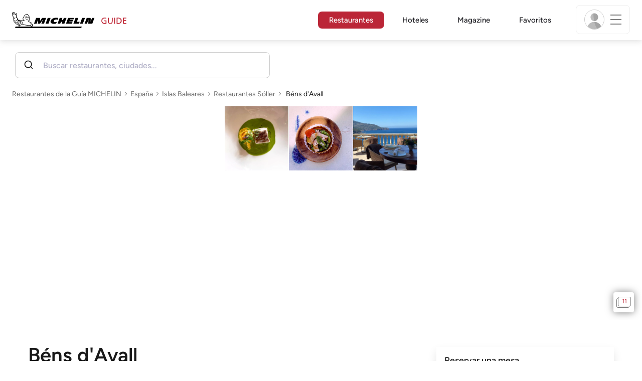

--- FILE ---
content_type: text/html;charset=utf-8
request_url: https://guide.michelin.com/mx/es/islas-baleares/soller/restaurante/bens-d-avall
body_size: 55237
content:

<!DOCTYPE html>
<html class="full-screen-mobile" lang="es-MX" dir="">
<head>
    <meta charset="utf-8">
    <meta name="viewport" content="width=device-width, initial-scale=1.0, user-scalable=0">
    <meta name="author" content="">
    <meta name="theme-color" content="#fff">
    <meta property="og:site_name" content="MICHELIN Guide"/>

    
    
    
    <meta itemprop="name" content="Béns d&#39;Avall – Sóller - un Restaurante de la Guía MICHELIN">
<meta property="og:title" content="Béns d&#39;Avall – Sóller - un Restaurante de la Guía MICHELIN"/>
    
    
    <meta property="og:type" content="Article"/>
    <meta property="og:url" content="https://guide.michelin.com/mx/es/islas-baleares/soller/restaurante/bens-d-avall"/>
    
        <meta property="og:image" content="https://axwwgrkdco.cloudimg.io/v7/__gmpics3__/334034c730ed40a3a52855218c766ba3.jpg?width=1000"/>
        <meta itemprop="image" content="https://axwwgrkdco.cloudimg.io/v7/__gmpics3__/334034c730ed40a3a52855218c766ba3.jpg?width=1000"/>
    
    <meta name="description" content="Béns d&#39;Avall – un Una Estrella : una cocina de gran nivel restaurante MICHELIN de la 2026 Guía MICHELIN España. Reserva gratuita en el sitio web oficial de la Guía MICHELIN.La opinión de los inspectores MICHELIN, precios, tipos de cocina y horario de apertura en el sitio web oficial de la Guía MICHELIN">
<meta property="og:description" content="Béns d&#39;Avall – un Una Estrella : una cocina de gran nivel restaurante MICHELIN de la 2026 Guía MICHELIN España. Reserva gratuita en el sitio web oficial de la Guía MICHELIN.La opinión de los inspectores MICHELIN, precios, tipos de cocina y horario de apertura en el sitio web oficial de la Guía MICHELIN"/>
<meta itemprop="description" content="Béns d&#39;Avall – un Una Estrella : una cocina de gran nivel restaurante MICHELIN de la 2026 Guía MICHELIN España. Reserva gratuita en el sitio web oficial de la Guía MICHELIN.La opinión de los inspectores MICHELIN, precios, tipos de cocina y horario de apertura en el sitio web oficial de la Guía MICHELIN">

    <meta name="layout" content="michelin_revamp"/>

    <meta name="google-site-verification" content="vFUp7XI3G-xKLevkT2qftuscMInOxirdCu0oYr7_uLM"/>
<meta name="google-site-verification" content="eZwPBJ-0r-9qysyJy_aEPti-m_vr-h_oUJy2qUR1144"/>
<meta name="branch:deeplink:$canonical_identifier" content="https://guide.michelin.com/mx/es/islas-baleares/soller/restaurante/bens-d-avall"/>
<meta name="apple-itunes-app" content="app-id=1541129177, app-argument=https://guide.michelin.com/mx/es/islas-baleares/soller/restaurante/bens-d-avall"/>

    <link rel="canonical" href="https://guide.michelin.com/mx/es/islas-baleares/soller/restaurante/bens-d-avall"/>
    
        <link rel="alternate"
              href="https://guide.michelin.com/mx/es/islas-baleares/soller/restaurante/bens-d-avall"
              hrefLang="es-mx"/>
    
        <link rel="alternate"
              href="https://guide.michelin.com/ae-az/en/islas-baleares/soller/restaurant/bens-d-avall"
              hrefLang="en-ae"/>
    
        <link rel="alternate"
              href="https://guide.michelin.com/ar/es/islas-baleares/soller/restaurante/bens-d-avall"
              hrefLang="es-ar"/>
    
        <link rel="alternate"
              href="https://guide.michelin.com/at/de/islas-baleares/soller/restaurant/bens-d-avall"
              hrefLang="de-at"/>
    
        <link rel="alternate"
              href="https://guide.michelin.com/at/en/islas-baleares/soller/restaurant/bens-d-avall"
              hrefLang="en-at"/>
    
        <link rel="alternate"
              href="https://guide.michelin.com/be/fr/islas-baleares/soller/restaurant/bens-d-avall"
              hrefLang="fr-be"/>
    
        <link rel="alternate"
              href="https://guide.michelin.com/be/nl/islas-baleares/soller/restaurant/bens-d-avall"
              hrefLang="nl-be"/>
    
        <link rel="alternate"
              href="https://guide.michelin.com/br/pt_BR/islas-baleares/soller/restaurant/bens-d-avall"
              hrefLang="pt-br"/>
    
        <link rel="alternate"
              href="https://guide.michelin.com/ca/en/islas-baleares/soller/restaurant/bens-d-avall"
              hrefLang="en-ca"/>
    
        <link rel="alternate"
              href="https://guide.michelin.com/ca/fr/islas-baleares/soller/restaurant/bens-d-avall"
              hrefLang="fr-ca"/>
    
        <link rel="alternate"
              href="https://guide.michelin.com/hr/en/islas-baleares/soller/restaurant/bens-d-avall"
              hrefLang="en-hr"/>
    
        <link rel="alternate"
              href="https://guide.michelin.com/cz/en/islas-baleares/soller/restaurant/bens-d-avall"
              hrefLang="en-cz"/>
    
        <link rel="alternate"
              href="https://guide.michelin.com/dk/en/islas-baleares/soller/restaurant/bens-d-avall"
              hrefLang="en-dk"/>
    
        <link rel="alternate"
              href="https://guide.michelin.com/ae-du/en/islas-baleares/soller/restaurant/bens-d-avall"
              hrefLang="en-ae"/>
    
        <link rel="alternate"
              href="https://guide.michelin.com/es/es/islas-baleares/soller/restaurante/bens-d-avall"
              hrefLang="es-es"/>
    
        <link rel="alternate"
              href="https://guide.michelin.com/ee/en/islas-baleares/soller/restaurant/bens-d-avall"
              hrefLang="en-ee"/>
    
        <link rel="alternate"
              href="https://guide.michelin.com/fi/en/islas-baleares/soller/restaurant/bens-d-avall"
              hrefLang="en-fi"/>
    
        <link rel="alternate"
              href="https://guide.michelin.com/fr/fr/islas-baleares/soller/restaurant/bens-d-avall"
              hrefLang="fr-fr"/>
    
        <link rel="alternate"
              href="https://guide.michelin.com/de/de/islas-baleares/soller/restaurant/bens-d-avall"
              hrefLang="de-de"/>
    
        <link rel="alternate"
              href="https://guide.michelin.com/en/islas-baleares/soller/restaurant/bens-d-avall"
              hrefLang="en"/>
    
        <link rel="alternate"
              href="https://guide.michelin.com/gr/en/islas-baleares/soller/restaurant/bens-d-avall"
              hrefLang="en-gr"/>
    
        <link rel="alternate"
              href="https://guide.michelin.com/hk/zh_HK/islas-baleares/soller/restaurant/bens-d-avall"
              hrefLang="zh-hk"/>
    
        <link rel="alternate"
              href="https://guide.michelin.com/hk/en/islas-baleares/soller/restaurant/bens-d-avall"
              hrefLang="en-hk"/>
    
        <link rel="alternate"
              href="https://guide.michelin.com/hu/en/islas-baleares/soller/restaurant/bens-d-avall"
              hrefLang="en-hu"/>
    
        <link rel="alternate"
              href="https://guide.michelin.com/is/en/islas-baleares/soller/restaurant/bens-d-avall"
              hrefLang="en-is"/>
    
        <link rel="alternate"
              href="https://guide.michelin.com/it/it/islas-baleares/soller/ristorante/bens-d-avall"
              hrefLang="it-it"/>
    
        <link rel="alternate"
              href="https://guide.michelin.com/jp/ja/islas-baleares/soller/restaurant/bens-d-avall"
              hrefLang="ja-jp"/>
    
        <link rel="alternate"
              href="https://guide.michelin.com/jp/en/islas-baleares/soller/restaurant/bens-d-avall"
              hrefLang="en-jp"/>
    
        <link rel="alternate"
              href="https://guide.michelin.com/lv/en/islas-baleares/soller/restaurant/bens-d-avall"
              hrefLang="en-lv"/>
    
        <link rel="alternate"
              href="https://guide.michelin.com/lt/en/islas-baleares/soller/restaurant/bens-d-avall"
              hrefLang="en-lt"/>
    
        <link rel="alternate"
              href="https://guide.michelin.com/lu/fr/islas-baleares/soller/restaurant/bens-d-avall"
              hrefLang="fr-lu"/>
    
        <link rel="alternate"
              href="https://guide.michelin.com/mo/zh_HK/islas-baleares/soller/restaurant/bens-d-avall"
              hrefLang="zh-mo"/>
    
        <link rel="alternate"
              href="https://guide.michelin.com/mo/en/islas-baleares/soller/restaurant/bens-d-avall"
              hrefLang="en-mo"/>
    
        <link rel="alternate"
              href="https://guide.michelin.com/my/en/islas-baleares/soller/restaurant/bens-d-avall"
              hrefLang="en-my"/>
    
        <link rel="alternate"
              href="https://guide.michelin.com/mt/en/islas-baleares/soller/restaurant/bens-d-avall"
              hrefLang="en-mt"/>
    
        <link rel="alternate"
              href="https://guide.michelin.com/nl/nl/islas-baleares/soller/restaurant/bens-d-avall"
              hrefLang="nl-nl"/>
    
        <link rel="alternate"
              href="https://guide.michelin.com/no/en/islas-baleares/soller/restaurant/bens-d-avall"
              hrefLang="en-no"/>
    
        <link rel="alternate"
              href="https://guide.michelin.com/pl/en/islas-baleares/soller/restaurant/bens-d-avall"
              hrefLang="en-pl"/>
    
        <link rel="alternate"
              href="https://guide.michelin.com/pt/pt_PT/islas-baleares/soller/restaurant/bens-d-avall"
              hrefLang="pt-pt"/>
    
        <link rel="alternate"
              href="https://guide.michelin.com/qa/en/islas-baleares/soller/restaurant/bens-d-avall"
              hrefLang="en-qa"/>
    
        <link rel="alternate"
              href="https://guide.michelin.com/ie/en/islas-baleares/soller/restaurant/bens-d-avall"
              hrefLang="en-ie"/>
    
        <link rel="alternate"
              href="https://guide.michelin.com/rs/en/islas-baleares/soller/restaurant/bens-d-avall"
              hrefLang="en-rs"/>
    
        <link rel="alternate"
              href="https://guide.michelin.com/sg/en/islas-baleares/soller/restaurant/bens-d-avall"
              hrefLang="en-sg"/>
    
        <link rel="alternate"
              href="https://guide.michelin.com/sg/zh_CN/islas-baleares/soller/restaurant/bens-d-avall"
              hrefLang="zh-sg"/>
    
        <link rel="alternate"
              href="https://guide.michelin.com/si/en/islas-baleares/soller/restaurant/bens-d-avall"
              hrefLang="en-si"/>
    
        <link rel="alternate"
              href="https://guide.michelin.com/kr/ko/islas-baleares/soller/restaurant/bens-d-avall"
              hrefLang="ko-kr"/>
    
        <link rel="alternate"
              href="https://guide.michelin.com/kr/en/islas-baleares/soller/restaurant/bens-d-avall"
              hrefLang="en-kr"/>
    
        <link rel="alternate"
              href="https://guide.michelin.com/se/en/islas-baleares/soller/restaurant/bens-d-avall"
              hrefLang="en-se"/>
    
        <link rel="alternate"
              href="https://guide.michelin.com/ch/fr/islas-baleares/soller/restaurant/bens-d-avall"
              hrefLang="fr-ch"/>
    
        <link rel="alternate"
              href="https://guide.michelin.com/ch/de/islas-baleares/soller/restaurant/bens-d-avall"
              hrefLang="de-ch"/>
    
        <link rel="alternate"
              href="https://guide.michelin.com/ch/it/islas-baleares/soller/ristorante/bens-d-avall"
              hrefLang="it-ch"/>
    
        <link rel="alternate"
              href="https://guide.michelin.com/tw/zh_TW/islas-baleares/soller/restaurant/bens-d-avall"
              hrefLang="zh-tw"/>
    
        <link rel="alternate"
              href="https://guide.michelin.com/tw/en/islas-baleares/soller/restaurant/bens-d-avall"
              hrefLang="en-tw"/>
    
        <link rel="alternate"
              href="https://guide.michelin.com/th/th/islas-baleares/soller/restaurant/bens-d-avall"
              hrefLang="th-th"/>
    
        <link rel="alternate"
              href="https://guide.michelin.com/th/en/islas-baleares/soller/restaurant/bens-d-avall"
              hrefLang="en-th"/>
    
        <link rel="alternate"
              href="https://guide.michelin.com/ph/en/islas-baleares/soller/restaurant/bens-d-avall"
              hrefLang="en-ph"/>
    
        <link rel="alternate"
              href="https://guide.michelin.com/tr/tr/islas-baleares/soller/restaurant/bens-d-avall"
              hrefLang="tr-tr"/>
    
        <link rel="alternate"
              href="https://guide.michelin.com/tr/en/islas-baleares/soller/restaurant/bens-d-avall"
              hrefLang="en-tr"/>
    
        <link rel="alternate"
              href="https://guide.michelin.com/gb/en/islas-baleares/soller/restaurant/bens-d-avall"
              hrefLang="en-gb"/>
    
        <link rel="alternate"
              href="https://guide.michelin.com/us/en/islas-baleares/soller/restaurant/bens-d-avall"
              hrefLang="en-us"/>
    
        <link rel="alternate"
              href="https://guide.michelin.com/vn/en/islas-baleares/soller/restaurant/bens-d-avall"
              hrefLang="en-vn"/>
    


    <title>Béns d&#39;Avall – Sóller - un Restaurante de la Guía MICHELIN</title>
    <link rel="icon" type="image/png" href="https://guide.michelin.com/assets/favicon-45e15df562e54b4bdb27aa42ec1e03b7.png" sizes="48x53">
<link rel="apple-touch-icon" href="https://guide.michelin.com/assets/apple-touch-icon-e74a704c6e3aec3c201ebde35d97da6e.png">
<link rel="manifest" href="/manifest.webmanifest">


    
        

    

    
    
        <link rel="stylesheet" href="https://guide.michelin.com/assets/web/app.restaurant-154d89d955492019e3c04cde5d1d1bf5.css"/>
    
    <noscript>
        <link rel="stylesheet" href="https://guide.michelin.com/assets/web/frontend/noscript-e23f3d5b4badcb723584ff6d85a2cd7e.css"/>
    </noscript>

    <!-- Global JS variables start -->
    <script type="text/javascript">
        window.ENVIRONMENT = 'PRODUCTION';
        window.GTM_ENVIRONMENT = 'Prod';
        window.dataLayer = window.dataLayer || [];
        window.dLayer = window.dLayer || {};
    </script>
    <!-- Global JS variables end -->

    
    <script type="didomi/javascript"
            data-vendor="didomi:google" async='async' src='https://www.googletagservices.com/tag/js/gpt.js'></script>
    <script type="didomi/javascript" data-vendor="didomi:google">
        var googletag = googletag || {};
        googletag.cmd = googletag.cmd || [];
        googletag.cmd.push(function() {
            googletag.pubads().enableSingleRequest();
            googletag.enableServices();
        });
    </script>


    

    
    <!-- Start Didomi -->
    
        <script type="text/javascript">
            window.didomiConfig = {"notice":{}};
            if (typeof window.didomiConfig.notice !== 'undefined') {
                window.didomiConfig.notice.enable = true;

                
                Object.assign(window.didomiConfig.notice, {"closeOnScroll":true,"closeOnScrollThreshold":10,"closeOnScrollThresholdType":"percent","closeOnClick":true});
                
            }
        </script>
    

    
        <script type="text/javascript">(function(){function i(e){if(!window.frames[e]){if(document.body&&document.body.firstChild){var t=document.body;var n=document.createElement("iframe");n.style.display="none";n.name=e;n.title=e;t.insertBefore(n,t.firstChild)}else{setTimeout(function(){i(e)},5)}}}function e(n,o,r,f,s){function e(e,t,n,i){if(typeof n!=="function"){return}if(!window[o]){window[o]=[]}var a=false;if(s){a=s(e,i,n)}if(!a){window[o].push({command:e,version:t,callback:n,parameter:i})}}e.stub=true;e.stubVersion=2;function t(i){if(!window[n]||window[n].stub!==true){return}if(!i.data){return}var a=typeof i.data==="string";var e;try{e=a?JSON.parse(i.data):i.data}catch(t){return}if(e[r]){var o=e[r];window[n](o.command,o.version,function(e,t){var n={};n[f]={returnValue:e,success:t,callId:o.callId};if(i.source){i.source.postMessage(a?JSON.stringify(n):n,"*")}},o.parameter)}}if(typeof window[n]!=="function"){window[n]=e;if(window.addEventListener){window.addEventListener("message",t,false)}else{window.attachEvent("onmessage",t)}}}e("__tcfapi","__tcfapiBuffer","__tcfapiCall","__tcfapiReturn");i("__tcfapiLocator")})();</script>
    
    <script type="text/javascript">(function(){(function(e,i,o){var n=document.createElement("link");n.rel="preconnect";n.as="script";var t=document.createElement("link");t.rel="dns-prefetch";t.as="script";var r=document.createElement("script");r.id="spcloader";r.type="text/javascript";r["async"]=true;r.charset="utf-8";window.didomiConfig=window.didomiConfig||{};window.didomiConfig.sdkPath=window.didomiConfig.sdkPath||o||"https://sdk.privacy-center.org/";const d=window.didomiConfig.sdkPath;var a=d+e+"/loader.js?target_type=notice&target="+i;if(window.didomiConfig&&window.didomiConfig.user){var c=window.didomiConfig.user;var s=c.country;var f=c.region;if(s){a=a+"&country="+s;if(f){a=a+"&region="+f}}}n.href=d;t.href=d;r.src=a;var m=document.getElementsByTagName("script")[0];m.parentNode.insertBefore(n,m);m.parentNode.insertBefore(t,m);m.parentNode.insertBefore(r,m)})("dc737c7b-2d4e-404e-860c-31cff0a656ec","7n9yqEaN")})();</script>
    <!-- End Didomi -->


    <script type="text/javascript">

    window.LS_KEY_PLUS_MEMBER = 'plus_member';
    window.LS_KEY_AUTH_TYPE = 'auth_type';
    window.LS_KEY_EMAIL = 'user_email';
    window.LS_PRO_AGENT = 'pro_agent';
    window.AUTH_TYPE_CODE = {
        local: 1,
        google: 2,
        apple: 3
    };
    var AUTH_ACCOUNT_TYPES = {
        email: 'email',
        socialApple: 'social-apple',
        socialGoogle: 'social-google',
        socialFacebook: 'social-facebook'
    };
    window.sessionStorageKeys = {
        beenThereModal: 'been_there_modal_shown',
        beenThereHotelModal: 'been_there_hotel_modal_shown',
        userProfile: 'user_profile'
    };

    window.localStorageKeys = {
        profileImage: 'profile_image'
    };

    /**
     * Parses auth token
     * @param token the auth token
     * @returns {any}
     */
    var parseAuthToken = function (token) {
        var base64Url = token.split('.')[1];
        var base64 = base64Url.replace(/-/g, '+').replace(/_/g, '/');
        var jsonPayload = decodeURIComponent(atob(base64).split('').map(function (c) {
            return '%' + ('00' + c.charCodeAt(0).toString(16)).slice(-2);
        }).join(''));

        return JSON.parse(jsonPayload);
    };

    /**
     * Gets auth data
     * @returns {{}|{token: *, user_id: *}}
     */
    var getAuthData = function () {
        try {
            var _token = localStorage.getItem("auth_token");
            var authPayload = parseAuthToken(_token);
            return {
                token: _token,
                user_id: authPayload.user_id,
                customer_id: authPayload.customer_id
            };
        } catch (e) {
            // noop
        }
        return {};
    };

    /**
     * Gets saved tablet plus info
     * @returns {{isPlusMember: boolean, isPlusMemberExpired: boolean, isTrialAvailable: boolean}}
     */
    var getSavedTabletPlus = function () {
        var _plus = {isPlusMember: false, isPlusMemberExpired: false, isTrialAvailable: true};
        if (!window.IS_SIGNED_IN) return _plus;
        try {
            var membershipStatusString = localStorage.getItem(window.LS_KEY_PLUS_MEMBER);
            if (!membershipStatusString) {
                // Backward compatibility
                _plus.isTrialAvailable = localStorage.getItem("is_plus_member") === '1';
                return _plus;
            }

            var currentDateUnix = new Date().getTime();
            var membershipStatus = JSON.parse(atob(membershipStatusString));
            _plus.isTrialAvailable = membershipStatus.isTrialAvailable;
            _plus.isPlusMember = membershipStatus.isPlusMember && currentDateUnix <= membershipStatus.expiryDate;
            _plus.isPlusMemberExpired = membershipStatus.isPlusMemberExpired || (membershipStatus.isPlusMember && currentDateUnix > membershipStatus.expiryDate);
        } catch (e) {
            // noop
        }
        return _plus;
    };

    /**
     * Checks if the user is pro agent
     * @returns {boolean}
     */
    var getProAgent = function () {
        try {
            var proAgentStatus = localStorage.getItem(window.LS_PRO_AGENT);
            return JSON.parse(atob(proAgentStatus));
        } catch (e) {
            // noop
        }
        return false;
    };

    /**
     * Get user profile in session storage
     * @return user profile object
     */
    var getUserProfile = function () {
        var _userProfileStorage = sessionStorage.getItem(window.sessionStorageKeys.userProfile);
        if (!_userProfileStorage) return null;
        try {
            var _atobProfile = atob(_userProfileStorage);
            var _userProfileObject = JSON.parse(decodeURIComponent(_atobProfile));
            if (_userProfileObject && _userProfileObject.hasOwnProperty("expires_in")) {
                var date = new Date();
                if (date.getTime() < _userProfileObject.expires_in) {
                    return {
                        firstName: _userProfileObject.firstName,
                        lastName: _userProfileObject.lastName,
                        isStaff: _userProfileObject.isStaff,
                        plusStartDate: _userProfileObject.plusStartDate,
                        plusExpiryDate: _userProfileObject.plusExpiryDate
                    };
                } else {
                    sessionStorage.removeItem(window.sessionStorageKeys.userProfile);
                }
            }
        } catch (e) {
            // noop
        }
        return null;
    };

    /**
     * Gets user account type
     * @param authType the auth type code
     * @returns {string}
     */
    var getUserType = function (authType) {
        var type = AUTH_ACCOUNT_TYPES.email;
        try {
            authType = parseInt(authType);
            if (authType === AUTH_TYPE_CODE.apple) {
                type = AUTH_ACCOUNT_TYPES.socialApple;
            } else if (authType === AUTH_TYPE_CODE.google) {
                type = AUTH_ACCOUNT_TYPES.socialGoogle;
            }
        } catch (e) {
            // noop
        }
        return type;
    };

    /**
     * Validates if the input contains only alphabetic characters and spaces.
     * @param {string} text - Input string to check.
     * @returns {boolean} True if valid, false otherwise.
     */
    var validateAlphabetic = function (text) {
        return !text.match(/(\p{Emoji_Presentation}|\p{Extended_Pictographic})/gu);
    };

    /**
     * Validate password with rule min 10 characters, at least 1 uppercase, at least 1 lowercase, at least 1 number and at least 1 special character.
     * @param password the password string
     * @returns {*}
     */
    var validatePassword = function (password) {
        if (!password || password.length === 0) return false;
        var pattern = /^(?=.*[A-Z])(?=.*[a-z])(?=.*\d)(?=.*[\p{P}\p{S}])[A-Za-z\d\p{P}\p{S}]{10,}$/u;
        return password.match(pattern);
    };

    /**
     * Get user email in local storage (expiry period 30 days)
     * @return user email object
     */
    var getUserEmailLocalStorage = function () {
        var _userEmailStorage = localStorage.getItem(window.LS_KEY_EMAIL);
        if (!_userEmailStorage) return {};
        try {
            return JSON.parse(atob(_userEmailStorage));
        } catch (e) {
            // Fallback for the non-encrypted
            return JSON.parse(_userEmailStorage);
        }
    };

    /**
     * Gets registered email in local storage
     * @returns {string|null} registered email
     */
    var registeredEmail = function () {
        var value = getUserEmailLocalStorage();
        if (!value || !value.email) return null;
        if (value.expires_in && new Date().getTime() < Number(value.expires_in)) {
            return value.email;
        } else if (value.expires_in) {
            localStorage.removeItem(window.LS_KEY_EMAIL);
        }
        return null;
    };

    var _authData = getAuthData();
    window.USER_ID = _authData && _authData.user_id ? String(_authData.user_id) : null;
    window.CUSTOMER_ID = _authData && _authData.customer_id ? String(_authData.customer_id) : null;
    window.IS_SIGNED_IN = window.USER_ID && window.USER_ID.length > 0;

    var _savedPlus = getSavedTabletPlus();
    window.IS_PLUS_MEMBER = _savedPlus.isPlusMember;
    window.IS_PLUS_MEMBER_EXPIRED = _savedPlus.isPlusMemberExpired;
    window.PLUS_TRIAL_AVAILABLE = _savedPlus.isTrialAvailable;
    window.USER_TYPE = getUserType(localStorage.getItem(window.LS_KEY_AUTH_TYPE));
    window.USER_PROFILE = getUserProfile();
    window.USER_PRO_AGENT = getProAgent();

</script>


    
<script type="text/javascript">

    window.GTM_ENVIRONMENT = window.GTM_ENVIRONMENT || 'Dev';
    window.DTM_LANGUAGE = 'es';
    window.DTM_CATEGORY = 'restaurant.datasheet';
    window.DTM_CATEGORY_ABOUT = 'edito.about-us';
    window.DTM_GUIDE = 'Mexico';
    window.DTM_COUNTRY = 'mx';
    window.DTM_SITE = 'Mexico';
    window.DTM_USER_ISO3_COUNTRY = 'USA';

    function getGlobalTracking() {
        var _data = {
            environment: window.GTM_ENVIRONMENT,
            language: window.DTM_LANGUAGE,
            category: window.DTM_CATEGORY,
            guide: window.DTM_GUIDE,
            custom_event_timestamp: new Date().getTime(),
            USER_COUNTRY_ISO3_tech: window.DTM_USER_ISO3_COUNTRY,
            mobile_app: 'False'
        };

        if (window.DTM_CATEGORY !== window.DTM_CATEGORY_ABOUT) {
            // Based on the old spec, there is no country field in about page
            _data.country = window.DTM_COUNTRY;
        }
        if (!window.IS_ACCOUNT_DISABLED) {
            _data.isSignedIn = !!window.IS_SIGNED_IN;
            _data.isTabletPlusMember = !!window.IS_PLUS_MEMBER;
            _data.plus_trial_eligible = !!window.PLUS_TRIAL_AVAILABLE;
            if (window.IS_SIGNED_IN) {
                _data.user_id = window.USER_ID;
                _data.customer_id = window.CUSTOMER_ID;
                _data.user_type = window.USER_TYPE;
            }
        }
        return _data;
    }

    function getEcommerceGlobalTracking() {
        return {
            custom_event_timestamp: new Date().getTime(),
            email: registeredEmail(),
            firstname: window.USER_PROFILE && window.USER_PROFILE.firstName ? window.USER_PROFILE.firstName : '',
            lastname: window.USER_PROFILE && window.USER_PROFILE.lastName ? window.USER_PROFILE.lastName : ''
        };
    }

    var _globalTd = getGlobalTracking();
    Object.keys(_globalTd).forEach(function(key) {
      dLayer[key] = _globalTd[key];
    });
    dLayer['event'] = 'Country.' + window.DTM_SITE + '.' + window.DTM_LANGUAGE;


    
    
        dLayer['cookingtype'] = '6';
        dLayer['region'] = 'Balearic Islands';
        dLayer['city'] = 'Sóller';
        dLayer['district'] = '';
        dLayer['distinction'] = '1 star';
        dLayer['id'] = '128972';
        dLayer['restaurant_name'] = 'Béns d\u0027Avall';
        dLayer['chef'] = 'Benet Vicens Mayol';
        dLayer['online_booking'] = 'True';
        dLayer['price'] = 'CAT_P04';
        dLayer['restaurant_selection'] = 'España';
        dLayer['restaurant_country'] = 'es';
        dLayer['restaurant_id'] = '218067';
        dLayer['greenstar'] = 'True';
        dLayer['award_type'] = 'false';
        dLayer['partner'] = 'thefork';
    

    window.dataLayer = window.dataLayer || [];
    
        window.dataLayer.push(dLayer);
    

</script>


    

    <!-- Google Tag Manager -->
    <script>(function(w,d,s,l,i){w[l]=w[l]||[];w[l].push({'gtm.start':
            new Date().getTime(),event:'gtm.js'});var f=d.getElementsByTagName(s)[0],
        j=d.createElement(s),dl=l!='dataLayer'?'&l='+l:'';j.async=true;j.src=
        'https://www.googletagmanager.com/gtm.js?id='+i+dl;f.parentNode.insertBefore(j,f);
    })(window,document,'script','dataLayer','GTM-NND8XGT');</script>
    <!-- End Google Tag Manager -->


    

    <script type="didomi/javascript" data-vendor="c:branch-V2dEBRxJ">
        // load Branch
        (function(b,r,a,n,c,h,_,s,d,k){if(!b[n]||!b[n]._q){for(;s<_.length;)c(h,_[s++]);d=r.createElement(a);d.async=1;d.src="https://cdn.branch.io/branch-latest.min.js";k=r.getElementsByTagName(a)[0];k.parentNode.insertBefore(d,k);b[n]=h}})(window,document,"script","branch",function(b,r){b[r]=function(){b._q.push([r,arguments])}},{_q:[],_v:1},"addListener banner closeBanner closeJourney data deepview deepviewCta first init link logout removeListener setBranchViewData setIdentity track trackCommerceEvent logEvent disableTracking getBrowserFingerprintId crossPlatformIds lastAttributedTouchData setAPIResponseCallback qrCode setRequestMetaData setAPIUrl getAPIUrl setDMAParamsForEEA".split(" "), 0);
        // init Branch
        branch.init('key_live_nk4zIsLRmj2yggvOK1GcFjoorznRXtvj', function (err, data) {
            if (!err) {
                window.BRANCH_INIT = true;
            } else {
                console.error('Branch initialization error:', err);
            }
        });
    </script>


    


    

    <script type="didomi/javascript" data-vendor="c:microsoft-analytics">
        (function(c,l,a,r,i,t,y){
            c[a]=c[a]||function(){(c[a].q=c[a].q||[]).push(arguments)};
            t=l.createElement(r);t.async=1;t.src="https://www.clarity.ms/tag/"+i;
            y=l.getElementsByTagName(r)[0];y.parentNode.insertBefore(t,y);
        })(window, document, "clarity", "script", "rk0nb4r2j8");
    </script>


</head>
<body class="lang-es" data-accept-cookie-url="/mx/es/public-rest/acceptCookie" data-accept-kameleoon-url="/mx/es/public-rest/acceptKameleoon" data-accept-cj-url="/mx/es/public-rest/acceptCj" data-category="restaurant.datasheet" data-country="mx" data-guide="Mexico">




    <!-- Google Tag Manager (noscript) -->
    <noscript><iframe src="https://www.googletagmanager.com/ns.html?id=GTM-NND8XGT"
                      height="0" width="0" style="display:none;visibility:hidden"></iframe></noscript>
    <!-- End Google Tag Manager (noscript) -->





<!--[if lt IE 10]>
  <p class="browserupgrade">You are using an <strong>outdated</strong> browser. Please upgrade your browser to improve your experience.</p>
<![endif]-->


<!-- Start Navbar -->
<header class="header-wrapper js-navbar">
<nav class="d-flex header js-header">
    <!-- Start Logo -->
    <div class="header__logo">
        <a href="/mx/es"
           aria-label="Go to Homepage">
            <img src="https://guide.michelin.com/assets/images/michelin-guide-logo-dark-3a2375154bf280f461bfdf04fdc8519f.svg"
                 width="237" height="42" alt="MICHELIN Guide">
        </a>
    </div>

    <!-- Start Menu -->
    <div class="header__nav">
    
        <div class="header__menu">
            <ul class="header__menu--list">
                <li class="item active">
                    
                        <a href="/mx/es/restaurantes"
                            class="link js-dtm-link"
                            data-event="Menu.restaurants"
                            data-category="restaurant.datasheet"
                            data-country="mx"
                            data-guide="Mexico" data-dtm-redirection-to="/mx/es/restaurantes"
                            aria-current=&quot;page&quot;>
                            Restaurantes
                        </a>
                </li>
                
                    <li class="item ">
                        
                            <a href="/mx/es/hotels"
                                class="link js-dtm-link"
                                data-event="Menu.hotels"
                                data-category="restaurant.datasheet"
                                data-country="mx"
                                data-guide="Mexico"
                                data-dtm-redirection-to="/mx/es/hotels"
                                >
                                    Hoteles
                        </a>
                    </li>
                
                
                <li class="item ">
                    
                    <a href="/mx/es/articulos"
                        class="link js-dtm-link"
                        data-event="Menu.magazine"
                        data-category="restaurant.datasheet"
                        data-country="mx"
                        data-guide="Mexico"
                        data-dtm-redirection-to="/mx/es/articulos"
                        >
                            Magazine
                    </a>
                </li>
                
                <li class="item ">
                    
                    <a href="/mx/es/restaurantlist"
                        class="link js-dtm-link"
                        data-event="Menu.favorites"
                        data-category="restaurant.datasheet"
                        data-country="mx"
                        data-dtm-redirection-to="/mx/es/restaurantlist"
                        >
                            Favoritos
                    </a>
                </li>
                
            </ul>
        </div>
    
    </div>
    <!-- Start Menu -->

    <!-- Start Toggle Account Menu -->
    <div class="header__account">
        <button class="header__account--button js-open-menubar js-dtm-link" type="button" aria-label="Menu"
                data-event="Menu.menu"
                data-category="restaurant.datasheet"
                data-country="mx"
                data-guide="Mexico">
            
                <img src="https://guide.michelin.com/assets/images/icons/michelin-default-profile-image-3ee14e19410e06fe343151d6631ad6c1.png" alt="" class="image-round js-img-profile-menu" data-default-value="https://guide.michelin.com/assets/images/icons/michelin-default-profile-image-3ee14e19410e06fe343151d6631ad6c1.png"/>
            
            <span class="header__account--button-icon">
                <i class="burger-menu"></i>
            </span>
        </button>
    </div>
    <!-- End Toggle Account Menu -->
</nav>

</header>
<!-- End Navbar -->

<!-- Start Menu List Item -->
<div class="menubar js-menubar">
    <div class="menubar-wrapper">
        <div class="menubar-content">
            <ul class="menubar-content--list js-menu__container">
                
                
                    
                        
                        <li class="menubar-content--list-item">
                            <a class="link js-dtm-link"
                               href="/mx/es/restaurantes"
                               target="_self" 
                               data-event="Menu.restaurants.burger"
                               data-category="restaurant.datasheet"
                               data-country="mx"
                               data-guide="Mexico"
                               data-dtm-redirection-to="/mx/es/restaurantes">Restaurantes</a>
                        </li>
                        
                    
                
                    
                        
                        <li class="menubar-content--list-item">
                            <a class="link js-dtm-link"
                               href="/mx/es/hotels-stays"
                               target="_self" 
                               data-event="Menu.hotels.burger"
                               data-category="restaurant.datasheet"
                               data-country="mx"
                               data-guide="Mexico"
                               data-dtm-redirection-to="/mx/es/hotels-stays">Hoteles</a>
                        </li>
                        
                    
                
                    
                        
                        <li class="menubar-content--list-item">
                            <a class="link js-dtm-link"
                               href="/mx/es/member-program/becomeamember"
                               target="_self" 
                               data-event="Menu.burger.plus"
                               data-category="restaurant.datasheet"
                               data-country="mx"
                               data-guide="Mexico"
                               data-dtm-redirection-to="/mx/es/member-program/becomeamember">Guía MICHELIN Plus</a>
                        </li>
                        
                    
                
                    
                        
                        <li class="menubar-content--list-item">
                            <a class="link js-dtm-link"
                               href="/mx/es/articulos"
                               target="_self" 
                               data-event="Menu.magazine.burger"
                               data-category="restaurant.datasheet"
                               data-country="mx"
                               data-guide="Mexico"
                               data-dtm-redirection-to="/mx/es/articulos">Magazine</a>
                        </li>
                        
                    
                
                    
                        
                        <li class="menubar-content--list-item">
                            <a class="link js-dtm-link"
                               href="/mx/es/restaurantlist"
                               target="_self" 
                               data-event="Menu.favorites.burger"
                               data-category="restaurant.datasheet"
                               data-country="mx"
                               data-guide="Mexico"
                               data-dtm-redirection-to="/mx/es/restaurantlist">Mis favoritos</a>
                        </li>
                        
                    
                
                    
                        
                        <li class="menubar-content--list-item">
                            <a class="link js-dtm-link"
                               href="https://intercom.help/michelin-guide-contact-us/es/"
                               target="_blank" rel="nofollow noopener"
                               data-event="Menu.contact.burger"
                               data-category="restaurant.datasheet"
                               data-country="mx"
                               data-guide="Mexico"
                               data-dtm-redirection-to="https://intercom.help/michelin-guide-contact-us/es/">Contacto</a>
                        </li>
                        
                    
                
                <li class="menubar-content--list-item list-separator"></li>
                <li class="menubar-content--list-item">
                    <span class="d-flex">
                        <a class="link link-icon js-menu__display-setting" href="#" data-toggle="modal" data-target="#selection-modal">
                            
                            <i class="icon map-marker"></i>
                            Mexico - Español
                             - MXN
                        </a>
                    </span>
                </li>
            </ul>
        </div>
    </div>
</div>
<!-- End Menu List Item -->


<main class="">

    
<div class="restaurant-search-wrapper js-restaurants__form">
    <h2 class="section-search--label section-search--label d-block d-lg-none">
        Restaurantes
    </h2>

    
<div class="home-restaurant-search">
    <div class="home-banner-explore">
        <div class="row no-gutters">
            <div class="col col-12 col-xl-5">
                <div class="home-banner-explore__tabs">
                    <div class="tabs-container">
                        <div class="tab-content">
                            <div class="tabs-container__content js-autocomplete__container ">
                                <div class="tabs-container__content--restaurant">
                                    <form method="get" class="js-autocomplete__hotel_form"
                                          action="/mx/es/restaurantes"
                                          data-suggest-url="/mx/es/suggestion">
                                        <input type="hidden" name="showMap" value=""/>
                                        
                                        <div class="typeahead__container flex-fill search-explore">
                                            
                                                <span class="search-hotelswrap--close js-close-msearch">
                                                    <img src="https://guide.michelin.com/assets/images/icons/icons8-arrow-left-30-5b09e45a520af07c51bf922aca8f8646.png" class="icon" height="18" alt=""/>
                                                </span>
                                            

                                            <div class="typeahead__field">
                                                <div class="search-explore__item js-autocomplete__search_box"
                                                     data-language-base="/mx/es"
                                                     data-restaurants-base="/mx/es/restaurantes"
                                                     data-city-guide-base="/mx/es/best-of"
                                                     data-hotel-base="/mx/es/hotels-stays"
                                                     data-location-index="prod-locations-es"
                                                     data-cities-index="prod-cities-hotel-rest"
                                                     data-restaurant-index="prod-restaurants-es"
                                                     data-distance-index="prod-restaurants-es_sort_geo"
                                                     data-distinction-index="prod-restaurants-es_sort_distinction"
                                                     data-highest-price-index="prod-restaurants-es_sort_highest_price"
                                                     data-lowest-price-index="prod-restaurants-es_sort_lowest_price"
                                                     data-city-guide-index="prod-cityguides-es"
                                                     data-article-index="prod-articles-es"
                                                     data-polygon-area-index="prod-polygons-hotel-rest"
                                                     data-max-facet-items=""
                                                     data-site-code="mx"
                                                     data-site-name="Mexico"
                                                     data-site-level="COUNTRY"
                                                     data-language="es"
                                                     data-whitelisted-sites=""
                                                     data-whitelisted-countries=""
                                                     data-location-label="Localización"
                                                     data-restaurant-label="Restaurantes"
                                                     data-city-guide-label="Guías Best of"
                                                     data-references-url="/mx/es/public-rest/references.json"
                                                     data-location-icon="https://guide.michelin.com/assets/images/icons/location-autocomplete-fae42e4ab0be8db89756825b769b07dd.svg"
                                                     data-restaurant-icon="https://guide.michelin.com/assets/images/icons/restaurant-autocomplete-4a3a0abde522269ec32055c6106d8902.svg"
                                                     data-city-guide-icon="https://guide.michelin.com/assets/images/icons/icons8-compass-96-4bcf5fd4fa251e260e99b2d814762fc7.png"
                                                     data-dtm-country="mx"
                                                     data-dtm-guide="Mexico"
                                                     data-search-placeholder="Buscar restaurantes, ciudades..."
                                                     data-search-nearby-placeholder="Encontrar restaurantes cercanos"
                                                     data-search-map-placeholder="Buscar en el mapa"
                                                     data-search-q="">
                                                    
                                                        <input type="hidden" name="q" value=""
                                                               class="js-search__q">

                                                        <div class="form-control search-explore__item--input js-search__field js-toggle-msearch"></div>
                                                    
                                                </div>
                                            </div>
                                        </div>
                                    </form>
                                </div>

                                <div class="search-explore-result js-explore-result">
                                    <div class="input-group input-search">
                                        <div class="typeahead__container flex-fill">
                                            <div class="typeahead__result js-autocomplete__search_results">
                                                <div class="typeahead__list js-autocomplete__search_hits"></div>
                                            </div>
                                        </div>
                                    </div>
                                </div>
                            </div>
                        </div>
                    </div>
                </div>
            </div>

            
        </div>
    </div>
</div>

</div>

<div class="wrap-breadcrumb">
    <ol class="breadcrumb pt-0"><li class="breadcrumb-item"><a href="/mx/es">Restaurantes de la Guía MICHELIN</a></li><li class="breadcrumb-item"><a href="/mx/es/selection/spain/restaurantes">España</a></li><li class="breadcrumb-item"><a href="/mx/es/islas-baleares/restaurantes">Islas Baleares</a></li><li class="breadcrumb-item"><a href="/mx/es/islas-baleares/soller/restaurantes">Restaurantes Sóller</a></li><li class="breadcrumb-item active"><span aria-current="page">
        Béns d&#39;Avall
    </span></li></ol>
</div>


    
<!-- Start Masthead -->
<div class="masthead masthead__gallery js-masthead-gallery">
    
    <div class="masthead__gallery-wrapper js-gallery-wrapper">
        <button type="button" class="masthead__gallery-open js-gallery-button" data-toggle="modal"
                data-target="#js-gallery-masthead">
            <span class="masthead__gallery-open--number">11</span>
            <span class="masthead__gallery-open--base"></span>
        </button>

        <div class="masthead__gallery-image "
             data-bg="https://axwwgrkdco.cloudimg.io/v7/__gmpics3__/334034c730ed40a3a52855218c766ba3.jpg?width=1000">
            
                <div class="masthead__gallery-image-item "
                    
                     data-toggle="modal" data-target="#js-gallery-masthead" data-index="0"
                     data-image-id="5385772"
                     data-image-source="cloud_image"
                     data-category="restaurant.datasheet"
                     data-guide="Mexico"
                     data-country="mx">
                    
                        <img ci-src="https://axwwgrkdco.cloudimg.io/v7/__gmpics3__/334034c730ed40a3a52855218c766ba3.jpg" ci-ratio="1" alt="">
                    
                    <noscript>
                        <img src="https://axwwgrkdco.cloudimg.io/v7/__gmpics3__/334034c730ed40a3a52855218c766ba3.jpg" alt=""/>
                    </noscript>
                </div>
            
                <div class="masthead__gallery-image-item "
                    
                     data-toggle="modal" data-target="#js-gallery-masthead" data-index="1"
                     data-image-id="5385743"
                     data-image-source="cloud_image"
                     data-category="restaurant.datasheet"
                     data-guide="Mexico"
                     data-country="mx">
                    
                        <img ci-src="https://axwwgrkdco.cloudimg.io/v7/__gmpics3__/464fd6f674a44285bb4bea591891aaea.jpeg" ci-ratio="1" alt="">
                    
                    <noscript>
                        <img src="https://axwwgrkdco.cloudimg.io/v7/__gmpics3__/464fd6f674a44285bb4bea591891aaea.jpeg" alt=""/>
                    </noscript>
                </div>
            
                <div class="masthead__gallery-image-item "
                    
                     data-toggle="modal" data-target="#js-gallery-masthead" data-index="2"
                     data-image-id="5385761"
                     data-image-source="cloud_image"
                     data-category="restaurant.datasheet"
                     data-guide="Mexico"
                     data-country="mx">
                    
                        <img ci-src="https://axwwgrkdco.cloudimg.io/v7/__gmpics3__/fc1c92f0e02b4531ae4d1153c1de69bb.jpg" ci-ratio="1" alt="">
                    
                    <noscript>
                        <img src="https://axwwgrkdco.cloudimg.io/v7/__gmpics3__/fc1c92f0e02b4531ae4d1153c1de69bb.jpg" alt=""/>
                    </noscript>
                </div>
            
        </div>
    </div>
</div>
<!-- End Masthead -->



<div class="restaurant-details">

    <div class="container container-data-sheet restaurant-container">
        <div class="row">
            <div class="col-xl-4 order-xl-8 col-lg-5 order-lg-7 restaurant-details__aside">
                
<section class="section section-main d-block d-lg-none">
    <div class="data-sheet">
        <div class="row">
            <div class="col col-12 col-lg-12">
                

                <h1 class="data-sheet__title">Béns d&#39;Avall</h1>
            </div>
        </div>

        <div class="row">
            <div class="col col-12 col-lg-12">
                <div class="data-sheet__detail-info">
                    <div class="data-sheet__block">
                        
                        <div class="data-sheet__block--text ">
                            Urbanización Costa de Deià, Sóller, 07100, España
                            
                        </div>
                    </div>
                    <div class="js-poool__rest-info">
                    <div class="data-sheet__block">
                        
                            
                            <div class="data-sheet__block--text ">
                                
                                    €€€€
                                    ·
                                

                                
                                    Actual
                                
                                
                            </div>
                        
                        
                    </div>
                    
                        <div class="data-sheet__block mspace">
                            <div class="data-sheet__flex data-sheet__flex--container pt-1">
                                
                                    <span class="tag--pills">
                                        Terraza agradable
                                    </span>
                                
                            </div>
                        </div>
                    
                    </div>
                </div>
            </div>
        </div>

        <div class="row js-poool__rest-action">
            <div class="col col-12 col-lg-12">
                
    <div class="data-sheet__callout">
        
<button class="btn btn-outline-default btn-sm restaurant-details__likeinfo box-placeholder js-favorite-restaurant"
        
        
        
        data-pid="218067"
        data-enabled="false"
        data-category="restaurant.datasheet"
        data-cooking-type="6"
        data-country="mx"
        data-guide="Mexico"
        data-language="es"
        data-dtm-chef="Benet Vicens Mayol"
        data-dtm-city="Sóller"
        data-dtm-distinction="1 star"
        data-dtm-district=""
        data-dtm-id="218067"
        data-dtm-online-booking="True"
        data-dtm-price="CAT_P04"
        data-dtm-region="Balearic Islands"
        data-restaurant-id="218067"
        data-restaurant-country="es"
        data-restaurant-country-label="Spain"
        data-restaurant-name="Béns d&#39;Avall"
        data-restaurant-selection="España"
        data-branch-description="Restaurant Love">
    <img src="https://guide.michelin.com/assets/images/icons/love-off-bf5dec2bc6c8e1134ea7f70bdcace26e.svg" class="love-this pl-image" alt=""/>
    <p>
        
            Favorito
        
    </p>
</button>

        
<button class="btn btn-outline-default btn-sm restaurant-details__likeinfo box-placeholder js-been-there-restaurant"
        data-modal-type="review" data-survey-screen="RestaurantDetails"
        data-entity-name="restaurant"
        
        data-pid="218067"
        data-enabled="false"
        data-category="restaurant.datasheet"
        data-cooking-type="6"
        data-country="mx"
        data-guide="Mexico"
        data-language="es"
        data-dtm-chef="Benet Vicens Mayol"
        data-dtm-city="Sóller"
        data-dtm-distinction="1 star"
        data-dtm-district=""
        data-dtm-id="218067"
        data-dtm-online-booking="True"
        data-dtm-price="CAT_P04"
        data-dtm-region="Balearic Islands"
        data-restaurant-id="218067"
        data-restaurant-country="es"
        data-restaurant-country-label="Spain"
        data-restaurant-name="Béns d&#39;Avall"
        data-restaurant-selection="España"
        data-branch-description="Restaurant Been There">
    <img src="https://guide.michelin.com/assets/images/icons/been-there-off-7b6502d41d601e41067706782f610f30.svg" class="love-this pl-image" alt=""/>
    <p>
        
            Visitado
        
    </p>
</button>

        
<button class="btn btn-outline-default btn-sm restaurant-details__likeinfo box-placeholder js-note-restaurant"
        
        
        data-entity-name="restaurant"
        data-pid="218067"
        data-enabled="false"
        data-category="restaurant.datasheet"
        data-cooking-type="6"
        data-country="mx"
        data-guide="Mexico"
        data-language="es"
        data-dtm-chef="Benet Vicens Mayol"
        data-dtm-city="Sóller"
        data-dtm-distinction="1 star"
        data-dtm-district=""
        data-dtm-id="218067"
        data-dtm-online-booking="True"
        data-dtm-price="CAT_P04"
        data-dtm-region="Balearic Islands"
        data-restaurant-id="218067"
        data-restaurant-country="es"
        data-restaurant-country-label="Spain"
        data-restaurant-name="Béns d&#39;Avall"
        data-restaurant-selection="España"
        data-branch-description="Restaurant Notes">
    <img src="https://guide.michelin.com/assets/images/icons/list-clipboard-notfill-4ea68b51e32f035d17ffd84bc06e22b7.svg" class="love-this pl-image" alt=""/>
    <p>
        
            Notas
        
    </p>
</button>

    </div>


            </div>
        </div>
    </div>
</section>

                


<div class="restaurant-details__booking--wrapper  js-booking-sticky">
    <div class="restaurant-details__booking--container">
        
            
            
            
            
                
                
            
            <div class="restaurant-details__booking">
                <div class="book-a-table">
                    
                        
                            
                                <div class="restaurant-details__booking--reserve-wrap">
                                    <div class="restaurant-details__booking--reserve">
                                        <h6 class="restaurant-details__booking--title">
                                            Reservar una mesa
                                        </h6>

                                        <div class="iframe-container">
                                            <iframe class="js-restaurant-booking" src="https://module.eltenedor.es/es_ES/module/724855-e691a/51217-7d8"
                                                    style="width: 100%; min-height: 590px"
                                                    data-event="partner_book"
                                                    data-restaurant-name="Béns d&#39;Avall"
                                                    data-restaurant-distinction="1 star"
                                                    data-category="restaurant.datasheet"
                                                    data-cooking-type="6"
                                                    data-dtm-partner="thefork"
                                                    title="Reserve a table at Béns d&#39;Avall"></iframe>
                                        </div>
                                    </div>
                                </div>
                            
                        
                    
                    
                    

                </div>
            </div>
        
    </div>
</div>

            </div>

            <div class="col-xl-8 col-lg-7 restaurant-details__components">
                
<section class="section section-main d-none d-lg-block">
    <div class="data-sheet">
        <div class="row">
            <div class="col col-12 col-lg-12">
                

                <h1 class="data-sheet__title">Béns d&#39;Avall</h1>
            </div>
        </div>

        <div class="row">
            <div class="col col-12 col-lg-12">
                <div class="data-sheet__detail-info">
                    <div class="data-sheet__block">
                        
                        <div class="data-sheet__block--text ">
                            Urbanización Costa de Deià, Sóller, 07100, España
                            
                        </div>
                    </div>
                    <div class="">
                    <div class="data-sheet__block">
                        
                            
                            <div class="data-sheet__block--text ">
                                
                                    €€€€
                                    ·
                                

                                
                                    Actual
                                
                                
                            </div>
                        
                        
                    </div>
                    
                        <div class="data-sheet__block mspace">
                            <div class="data-sheet__flex data-sheet__flex--container pt-1">
                                
                                    <span class="tag--pills">
                                        Terraza agradable
                                    </span>
                                
                            </div>
                        </div>
                    
                    </div>
                </div>
            </div>
        </div>

        <div class="row ">
            <div class="col col-12 col-lg-12">
                
    <div class="data-sheet__callout">
        
<button class="btn btn-outline-default btn-sm restaurant-details__likeinfo box-placeholder js-favorite-restaurant"
        
        
        
        data-pid="218067"
        data-enabled="false"
        data-category="restaurant.datasheet"
        data-cooking-type="6"
        data-country="mx"
        data-guide="Mexico"
        data-language="es"
        data-dtm-chef="Benet Vicens Mayol"
        data-dtm-city="Sóller"
        data-dtm-distinction="1 star"
        data-dtm-district=""
        data-dtm-id="218067"
        data-dtm-online-booking="True"
        data-dtm-price="CAT_P04"
        data-dtm-region="Balearic Islands"
        data-restaurant-id="218067"
        data-restaurant-country="es"
        data-restaurant-country-label="Spain"
        data-restaurant-name="Béns d&#39;Avall"
        data-restaurant-selection="España"
        data-branch-description="Restaurant Love">
    <img src="https://guide.michelin.com/assets/images/icons/love-off-bf5dec2bc6c8e1134ea7f70bdcace26e.svg" class="love-this pl-image" alt=""/>
    <p>
        
            Favorito
        
    </p>
</button>

        
<button class="btn btn-outline-default btn-sm restaurant-details__likeinfo box-placeholder js-been-there-restaurant"
        data-modal-type="review" data-survey-screen="RestaurantDetails"
        data-entity-name="restaurant"
        
        data-pid="218067"
        data-enabled="false"
        data-category="restaurant.datasheet"
        data-cooking-type="6"
        data-country="mx"
        data-guide="Mexico"
        data-language="es"
        data-dtm-chef="Benet Vicens Mayol"
        data-dtm-city="Sóller"
        data-dtm-distinction="1 star"
        data-dtm-district=""
        data-dtm-id="218067"
        data-dtm-online-booking="True"
        data-dtm-price="CAT_P04"
        data-dtm-region="Balearic Islands"
        data-restaurant-id="218067"
        data-restaurant-country="es"
        data-restaurant-country-label="Spain"
        data-restaurant-name="Béns d&#39;Avall"
        data-restaurant-selection="España"
        data-branch-description="Restaurant Been There">
    <img src="https://guide.michelin.com/assets/images/icons/been-there-off-7b6502d41d601e41067706782f610f30.svg" class="love-this pl-image" alt=""/>
    <p>
        
            Visitado
        
    </p>
</button>

        
<button class="btn btn-outline-default btn-sm restaurant-details__likeinfo box-placeholder js-note-restaurant"
        
        
        data-entity-name="restaurant"
        data-pid="218067"
        data-enabled="false"
        data-category="restaurant.datasheet"
        data-cooking-type="6"
        data-country="mx"
        data-guide="Mexico"
        data-language="es"
        data-dtm-chef="Benet Vicens Mayol"
        data-dtm-city="Sóller"
        data-dtm-distinction="1 star"
        data-dtm-district=""
        data-dtm-id="218067"
        data-dtm-online-booking="True"
        data-dtm-price="CAT_P04"
        data-dtm-region="Balearic Islands"
        data-restaurant-id="218067"
        data-restaurant-country="es"
        data-restaurant-country-label="Spain"
        data-restaurant-name="Béns d&#39;Avall"
        data-restaurant-selection="España"
        data-branch-description="Restaurant Notes">
    <img src="https://guide.michelin.com/assets/images/icons/list-clipboard-notfill-4ea68b51e32f035d17ffd84bc06e22b7.svg" class="love-this pl-image" alt=""/>
    <p>
        
            Notas
        
    </p>
</button>

    </div>


            </div>
        </div>
    </div>
</section>


                
                    
<div class="section">
    <div class="row">
        <div class="col col-12 col-lg-12">
            <div class="data-sheet__classification">
                <div class="data-sheet__classification-list">
                    
                        <div class="data-sheet__classification-item">
                            <div class="data-sheet__classification-item--content">
                                <span class="distinction-icon"><img src="https://guide.michelin.com/assets/images/icons/1star-1f2c04d7e6738e8a3312c9cda4b64fd0.svg" class="michelin-award" alt=""/></span>
                            </div>

                            <div class="data-sheet__classification-item--content">
                                Una Estrella : una cocina de gran nivel
                            </div>
                        </div>
                    
                    
                    
                </div>
            </div>
        </div>
    </div>
</div>

                

                <div class="js-poool__content"
                     data-poool-page-name="restaurant.datasheet"
                     data-poool-locale="es-MX"
                     data-poool-country="mx"
                     data-poool-restaurant-id="218067"
                     data-poool-restaurant-country="es"
                     data-poool-restaurant-booking="true"
                     data-poool-restaurant-distinction="1 star">
                
                    
<div class="section section-main">
    
        <div class="row">
            <div class="col col-12 col-lg-12">
                
                <div class="data-sheet__description "
                     lang="es">
                    
                        Buen ambiente, materias primas escogidas, unas mágicas vistas tanto al Mediterráneo como al litoral… No es tarea fácil encontrar una casa familiar en la que todo sume y, muchísimo menos, que pueda presumir de haber cumplido sus bodas de oro. ¿El secreto? Ellos mismos dan la clave: "Hacer las cosas bien".<br>El negocio, que sorprende por su singular emplazamiento sobre un acantilado, ha sabido aglutinar los conocimientos de dos generaciones tras los fogones, pues el tándem formado por Benet y Jaume Vicens (padre e hijo) busca exaltar las virtudes de la cocina mallorquina trayéndola a nuestros días, tanto en técnicas como en delicadeza y originalidad, alcanzando la máxima expresión en su menú degustación. Si puede reserve en la terraza, un lujo próximo al espectáculo con cada puesta de sol.
                    
                </div>
            </div>
        </div>
    

    
</div>

                    
    <section class="section section-main">
        <div class="restaurant-details__text-background green">
            <blockquote class="restaurant-details__blockquote" lang="es">
                <p>"Somo payeses-restauradores y... ¡estamos en un santuario natural! Contamos con dos huertos propios, una granja de gallinas y ánades, olivares centenarios de los que sacamos nuestro aceite… y muchos proveedores de la isla que nos abastecen de los productos autóctonos."</p>
            </blockquote>
            
                <div class="restaurant-details__description--author">
                    <span>— Benet Vicens Mayol</span>
                </div>
            
            <div class="restaurant-details__icon">
                <img class="lazy" alt="" data-src="https://guide.michelin.com/assets/images/icons/gastronomie-durable-da572d846714b6dc47b903cc42ee4899.svg">
                <noscript><img src="https://guide.michelin.com/assets/images/icons/gastronomie-durable-da572d846714b6dc47b903cc42ee4899.svg" alt=""/></noscript>
            </div>
        </div>
    </section>


                

                

                

                
    <section class="section section-main">
        <div class="row data-sheet--action-button">
            <div class="col-md-12">
                <div class="filter-bar__container">
                    
                        <a href="javascript:void(0);" data-toggle="modal" data-target="#modal-restaurant-facilities"
                           class="btn btn-sm btn-black-border btn-round filter-icon wifi d-flex">
                            Instalaciones y servicios
                        </a>
                    

                    
                        <a href="https://www.bensdavall.com/" target="_blank" rel="nofollow noopener"
                           class="btn btn-sm btn-black-border btn-round filter-icon arrow-up d-flex js-dtm-link"
                           data-event="CTA_website"
                           data-restaurant-name="Béns d&#39;Avall"
                           data-restaurant-distinction="1 star"
                           data-category="restaurant.datasheet"
                           data-cooking-type="6">
                            Visitar el sitio web
                        </a>
                    

                    
                        <a href="tel:+34 971 63 23 81"
                           class="btn btn-sm btn-black-border btn-round filter-icon phone d-flex js-dtm-link"
                           data-event="CTA_tel"
                           data-restaurant-name="Béns d&#39;Avall"
                           data-restaurant-distinction="1 star"
                           data-category="restaurant.datasheet"
                           data-cooking-type="6">
                            +34 971 63 23 81
                        </a>
                    
                </div>
            </div>
        </div>
    </section>


                
<section class="section section-main">
    <div class="row">
        <div class="col-lg-12 col-md-12">
            <div class="data-sheet__section-header">
                <h2 class="data-sheet__section-title">
                    Localización
                </h2>
            </div>
        </div>

        <div class="col col-12 col-lg-12">
            
                <div class="google-map__static">
                    
                    
                    
                    <div class="iframe-container">
                        <iframe src="https://www.google.com/maps/embed/v1/place?key=AIzaSyDvEyVCVpGtn81z5NrMKgdehPsrO9sJiMw&q=39.7766578,2.6665427&language=es-MX"
                                title="Location of Béns d&#39;Avall on the map"></iframe>
                    </div>
                </div>
            
        </div>
    </div>
</section>

                

    <section class="section section-main">
        <div class="row">
            
                
                
                    <div class="col col-6 col-lg-6">
                        <div class="card-borderline js-match-height">
                            <div class="card-borderline__content">
                                <div class="card--title">
                                    Lunes
                                </div>
                                
                                    <div class="card--content readonly">
                                        cerrado
                                    </div>
                                
                            </div>
                        </div>
                    </div>
                
            
                
                
                    <div class="col col-6 col-lg-6">
                        <div class="card-borderline js-match-height">
                            <div class="card-borderline__content">
                                <div class="card--title">
                                    Martes
                                </div>
                                
                                    <div class="card--content ">
                                        19:30-21:00
                                    </div>
                                
                            </div>
                        </div>
                    </div>
                
            
                
                
                    <div class="col col-6 col-lg-6">
                        <div class="card-borderline js-match-height">
                            <div class="card-borderline__content">
                                <div class="card--title">
                                    Miércoles
                                </div>
                                
                                    <div class="card--content ">
                                        19:30-21:00
                                    </div>
                                
                            </div>
                        </div>
                    </div>
                
            
                
                
                    <div class="col col-6 col-lg-6">
                        <div class="card-borderline js-match-height">
                            <div class="card-borderline__content">
                                <div class="card--title">
                                    Jueves
                                </div>
                                
                                    <div class="card--content ">
                                        19:30-21:00
                                    </div>
                                
                            </div>
                        </div>
                    </div>
                
            
                
                
                    <div class="col col-6 col-lg-6">
                        <div class="card-borderline js-match-height">
                            <div class="card-borderline__content">
                                <div class="card--title">
                                    Viernes
                                </div>
                                
                                    <div class="card--content ">
                                        19:30-21:00
                                    </div>
                                
                            </div>
                        </div>
                    </div>
                
            
                
                
                    <div class="col col-6 col-lg-6">
                        <div class="card-borderline js-match-height">
                            <div class="card-borderline__content">
                                <div class="card--title">
                                    Sábado
                                </div>
                                
                                    <div class="card--content ">
                                        19:30-21:00
                                    </div>
                                
                            </div>
                        </div>
                    </div>
                
            
                
                
                    <div class="col col-6 col-lg-6">
                        <div class="card-borderline js-match-height">
                            <div class="card-borderline__content">
                                <div class="card--title">
                                    Domingo
                                </div>
                                
                                    <div class="card--content readonly">
                                        cerrado
                                    </div>
                                
                            </div>
                        </div>
                    </div>
                
            
        </div>
    </section>


                </div>
                <div id="poool-widget"></div>

                
                

                
                

                
            </div>
        </div>
    </div>

    <div class="js-poool__nearby-restaurant">
    

    <!-- Start section desktop -->
    <div class="d-none d-lg-block">
        <section class="section-main ">
            <div class="container container-data-sheet">
                <div class="section-header have-slider-nav">

                    <h2 class="section__heading section__heading_title">
                        Restaurantes cercanos
                    </h2>
                    
                </div>

                <div class="section-main-content">
                    <div class="owl-mobile-fitwidth owl-card-box">
                        <div class="owl-carousel owl-theme" id="js-owl-carousel-nearby" data-padding="0">
                            
                            
                                <div class="item item-menu">
                                    

<div class="card__menu selection-card  js-restaurant__list_item js-match-height js-map "
     data-index="" data-id="128842" data-lat="39.7491262" data-lng="2.6489679"
     data-map-pin-name="" data-view="restaurant">
    <div class="card__menu-image ">
        <div class="card__menu-image--top">
            <div class="row justify-content-between">
                 
                <div class="col col-auto ml-auto align-self-top">
                    
                        <div class="love-icon pl-icon js-note-restaurant" data-pid="217894" data-enabled="false"
                             data-category="restaurant.datasheet"
                             data-cooking-type="1083"
                             data-country="mx"
                             data-guide="Mexico"
                             data-language="es"
                             data-dtm-chef=""
                             data-dtm-city="Deià"
                             data-dtm-distinction=""
                             data-dtm-district=""
                             data-dtm-id="217894"
                             data-dtm-online-booking="False"
                             data-dtm-price="CAT_P04"
                             data-dtm-region="Islas Baleares"
                             data-restaurant-country="es"
                             data-restaurant-name="El Olivo"
                             data-restaurant-selection="España"
                             data-branch-description="Restaurant Notes">
                            <img src="https://guide.michelin.com/assets/images/icons/list-clipboard-notfill-4ea68b51e32f035d17ffd84bc06e22b7.svg" class="love-this" alt=""/>
                        </div>
                        <div class="love-icon pl-icon js-been-there-restaurant" data-pid="217894" data-enabled="false"
                             data-category="restaurant.datasheet"
                             data-cooking-type="1083"
                             data-country="mx"
                             data-guide="Mexico"
                             data-language="es"
                             data-dtm-chef=""
                             data-dtm-city="Deià"
                             data-dtm-distinction=""
                             data-dtm-district=""
                             data-dtm-id="217894"
                             data-dtm-online-booking="False"
                             data-dtm-price="CAT_P04"
                             data-dtm-region="Islas Baleares"
                             data-restaurant-country="es"
                             data-restaurant-name="El Olivo"
                             data-restaurant-selection="España"
                             data-branch-description="Restaurant Been There">
                            <img src="https://guide.michelin.com/assets/images/icons/been-there-off-7b6502d41d601e41067706782f610f30.svg" class="love-this" alt=""/>
                        </div>
                        <div class="love-icon pl-icon js-favorite-restaurant" data-pid="217894" data-enabled="false"
                             data-category="restaurant.datasheet"
                             data-cooking-type="1083"
                             data-country="mx"
                             data-guide="Mexico"
                             data-language="es"
                             data-dtm-chef=""
                             data-dtm-city="Deià"
                             data-dtm-distinction=""
                             data-dtm-district=""
                             data-dtm-id="217894"
                             data-dtm-online-booking="False"
                             data-dtm-price="CAT_P04"
                             data-dtm-region="Islas Baleares"
                             data-restaurant-country="es"
                             data-restaurant-name="El Olivo"
                             data-restaurant-selection="España"
                             data-branch-description="Restaurant Love">
                            <img src="https://guide.michelin.com/assets/images/icons/love-off-bf5dec2bc6c8e1134ea7f70bdcace26e.svg" class="love-this" alt=""/>
                        </div>
                    
                </div>
            </div>
        </div>
        <div class="card__menu-image--bottom">
            <div class="row justify-content-between">
                <div class="col col-auto">
                    
                </div>
                
                    <div class="col col-auto ml-auto">
                        <div class="icon-box pl-icon">
                            <img src="https://guide.michelin.com/assets/images/icons/hotel-image-full-5a5569f5c87472b2ff1b3591074f3dff.svg" class="lazy" data-toggle="modal" data-target="#galleryModalMasthead" data-gallery-image="https://axwwgrkdco.cloudimg.io/v7/__gmpics3__/6af5a851b9b54463960fd8a994caae86.jpeg,https://axwwgrkdco.cloudimg.io/v7/__gmpics3__/5fcff00575b240ddb6b93228e26c3e91.jpg,https://axwwgrkdco.cloudimg.io/v7/__gmpics3__/5f8de03bf34a461eb32de37cc70b73d5.jpeg,https://axwwgrkdco.cloudimg.io/v7/__gmpics3__/2e4dd7278d4c479c85b17b8d0cf370ef.jpeg,https://axwwgrkdco.cloudimg.io/v7/__gmpics3__/f0001d1d7c0e4b0abe6b100b94d66fd1.jpeg,https://axwwgrkdco.cloudimg.io/v7/__gmpics3__/062706fe7a34461c87c98d4eebb48dff.jpeg" data-gallery-label="El Olivo" alt=""/>
                        </div>
                    </div>
                
            </div>
        </div>
        
            
            
            
            
            <a href="/mx/es/islas-baleares/dei/restaurante/el-olivo"
                    class="image-wrapper pl-image "
                    aria-label="Open El Olivo"
                    data-ci-bg-url="https://axwwgrkdco.cloudimg.io/v7/__gmpics3__/6af5a851b9b54463960fd8a994caae86.jpeg"
                    data-position-x="50" data-position-y="50"
                    data-image-id="8159690"
                    data-image-source="cloud_image"
                    data-category="restaurant.datasheet"
                    data-guide="Mexico"
                    data-country="mx">
                <noscript><img src="https://axwwgrkdco.cloudimg.io/v7/__gmpics3__/6af5a851b9b54463960fd8a994caae86.jpeg" width="362" height="203" alt=""></noscript>
            </a>
        
    </div>

    <div class="flex-fill">
        <div class="card__menu-content card__menu-content--flex js-match-height-content">
            <div class="row">
                <div class="col col-12">
                    <div class="card__menu-content--distinction pl-text pl-big">
                        

                        
                        
                            
                        
                    </div>
                </div>
                <div class="col col-12">
                    <h3 class="card__menu-content--title pl-text pl-big js-match-height-title">
                        <a href="/mx/es/islas-baleares/dei/restaurante/el-olivo" target="_self" aria-label="Open El Olivo">
                            El Olivo
                        </a>
                    </h3>
                </div>
            </div>

            <div class="row flex-fill">
                <div class="col col-12">
                    <div class="align-items-end js-match-height-bottom">
                        <div class="card__menu-footer--score pl-text">
                            Deià, España
                        </div>
                        
                        <div class="card__menu-footer--score pl-text ">
                            
                                €€€€
                                ·
                            
                            
                                Cocina mediterránea
                            
                            
                        </div>
                    </div>
                    
                    <div class="card__menu-footer--badgelist align-items-start js-match-height-related">
                        
                    </div>
                    
                    
                </div>
            </div>
        </div>
    </div>
    <a href="/mx/es/islas-baleares/dei/restaurante/el-olivo" class="link" target="_self" aria-label="Open El Olivo"></a>
</div>


                                </div>
                            
                                <div class="item item-menu">
                                    

<div class="card__menu selection-card  js-restaurant__list_item js-match-height js-map "
     data-index="" data-id="129726" data-lat="39.7679667" data-lng="2.7115715"
     data-map-pin-name="BIB_GOURMAND" data-view="restaurant">
    <div class="card__menu-image ">
        <div class="card__menu-image--top">
            <div class="row justify-content-between">
                 
                <div class="col col-auto ml-auto align-self-top">
                    
                        <div class="love-icon pl-icon js-note-restaurant" data-pid="1154751" data-enabled="false"
                             data-category="restaurant.datasheet"
                             data-cooking-type="1101"
                             data-country="mx"
                             data-guide="Mexico"
                             data-language="es"
                             data-dtm-chef=""
                             data-dtm-city="Sóller"
                             data-dtm-distinction="bib"
                             data-dtm-district=""
                             data-dtm-id="1154751"
                             data-dtm-online-booking="True"
                             data-dtm-price="CAT_P02"
                             data-dtm-region="Islas Baleares"
                             data-restaurant-country="es"
                             data-restaurant-name="Ca&#39;n Boqueta"
                             data-restaurant-selection="España"
                             data-branch-description="Restaurant Notes">
                            <img src="https://guide.michelin.com/assets/images/icons/list-clipboard-notfill-4ea68b51e32f035d17ffd84bc06e22b7.svg" class="love-this" alt=""/>
                        </div>
                        <div class="love-icon pl-icon js-been-there-restaurant" data-pid="1154751" data-enabled="false"
                             data-category="restaurant.datasheet"
                             data-cooking-type="1101"
                             data-country="mx"
                             data-guide="Mexico"
                             data-language="es"
                             data-dtm-chef=""
                             data-dtm-city="Sóller"
                             data-dtm-distinction="bib"
                             data-dtm-district=""
                             data-dtm-id="1154751"
                             data-dtm-online-booking="True"
                             data-dtm-price="CAT_P02"
                             data-dtm-region="Islas Baleares"
                             data-restaurant-country="es"
                             data-restaurant-name="Ca&#39;n Boqueta"
                             data-restaurant-selection="España"
                             data-branch-description="Restaurant Been There">
                            <img src="https://guide.michelin.com/assets/images/icons/been-there-off-7b6502d41d601e41067706782f610f30.svg" class="love-this" alt=""/>
                        </div>
                        <div class="love-icon pl-icon js-favorite-restaurant" data-pid="1154751" data-enabled="false"
                             data-category="restaurant.datasheet"
                             data-cooking-type="1101"
                             data-country="mx"
                             data-guide="Mexico"
                             data-language="es"
                             data-dtm-chef=""
                             data-dtm-city="Sóller"
                             data-dtm-distinction="bib"
                             data-dtm-district=""
                             data-dtm-id="1154751"
                             data-dtm-online-booking="True"
                             data-dtm-price="CAT_P02"
                             data-dtm-region="Islas Baleares"
                             data-restaurant-country="es"
                             data-restaurant-name="Ca&#39;n Boqueta"
                             data-restaurant-selection="España"
                             data-branch-description="Restaurant Love">
                            <img src="https://guide.michelin.com/assets/images/icons/love-off-bf5dec2bc6c8e1134ea7f70bdcace26e.svg" class="love-this" alt=""/>
                        </div>
                    
                </div>
            </div>
        </div>
        <div class="card__menu-image--bottom">
            <div class="row justify-content-between">
                <div class="col col-auto">
                    
                        <a href="/mx/es/islas-baleares/soller/restaurante/ca%C2%B4n-boqueta" class="info-box" target="_self" aria-label="Open Ca&#39;n Boqueta">
                            <div class="text pl-text">
                                
                                    <img src="https://guide.michelin.com/assets/images/icons/icons8-check-db69ff4bc67cdf6613fbfa68dce3433f.svg" class="icon" height="14" alt=""/>
                                    Reservar una mesa
                                
                            </div>
                            
                        </a>
                    
                </div>
                
                    <div class="col col-auto ml-auto">
                        <div class="icon-box pl-icon">
                            <img src="https://guide.michelin.com/assets/images/icons/hotel-image-full-5a5569f5c87472b2ff1b3591074f3dff.svg" class="lazy" data-toggle="modal" data-target="#galleryModalMasthead" data-gallery-image="https://axwwgrkdco.cloudimg.io/v7/__gmpics3__/d605a19917a2416ea2d1a4324ada5675.jpg,https://axwwgrkdco.cloudimg.io/v7/__gmpics3__/20c6c99f351c4f5d945ec9dfc28a2ff8.jpeg,https://axwwgrkdco.cloudimg.io/v7/__gmpics3__/27f59659d55e4ce0ab95187e789ca526.jpg,https://axwwgrkdco.cloudimg.io/v7/__gmpics3__/6ae8a67b6b9742488cd899be4edecf05.jpg,https://axwwgrkdco.cloudimg.io/v7/__gmpics3__/10429222b8a4428da3fbbe7a0d0f0b64.jpg,https://axwwgrkdco.cloudimg.io/v7/__gmpics3__/aa43ecba4a9e488db18e24ab4a024327.jpg,https://axwwgrkdco.cloudimg.io/v7/__gmpics3__/0078db9c50d34e348077e83fea6c92f1.jpg,https://axwwgrkdco.cloudimg.io/v7/__gmpics3__/ba1513dacac44341a4d9c5e792e0f301.jpeg,https://axwwgrkdco.cloudimg.io/v7/__gmpics3__/67798c48e6f84df586c317395a4fffa7.jpeg,https://axwwgrkdco.cloudimg.io/v7/__gmpics3__/def99bf8d6e142abbb9befbd834a5319.jpeg" data-gallery-label="Ca'n Boqueta" alt=""/>
                        </div>
                    </div>
                
            </div>
        </div>
        
            
            
            
            
            <a href="/mx/es/islas-baleares/soller/restaurante/ca%C2%B4n-boqueta"
                    class="image-wrapper pl-image "
                    aria-label="Open Ca&#39;n Boqueta"
                    data-ci-bg-url="https://axwwgrkdco.cloudimg.io/v7/__gmpics3__/d605a19917a2416ea2d1a4324ada5675.jpg"
                    data-position-x="50" data-position-y="50"
                    data-image-id="1253222"
                    data-image-source="cloud_image"
                    data-category="restaurant.datasheet"
                    data-guide="Mexico"
                    data-country="mx">
                <noscript><img src="https://axwwgrkdco.cloudimg.io/v7/__gmpics3__/d605a19917a2416ea2d1a4324ada5675.jpg" width="362" height="203" alt=""></noscript>
            </a>
        
    </div>

    <div class="flex-fill">
        <div class="card__menu-content card__menu-content--flex js-match-height-content">
            <div class="row">
                <div class="col col-12">
                    <div class="card__menu-content--distinction pl-text pl-big">
                        

                        
                        
                            <span class="distinction-icon"><img src="https://guide.michelin.com/assets/images/icons/bib-gourmand-1cdd0611ba6b620ab4815bed020274dd.svg" class="michelin-award" alt=""/></span>
                        
                    </div>
                </div>
                <div class="col col-12">
                    <h3 class="card__menu-content--title pl-text pl-big js-match-height-title">
                        <a href="/mx/es/islas-baleares/soller/restaurante/ca%C2%B4n-boqueta" target="_self" aria-label="Open Ca&#39;n Boqueta">
                            Ca&#39;n Boqueta
                        </a>
                    </h3>
                </div>
            </div>

            <div class="row flex-fill">
                <div class="col col-12">
                    <div class="align-items-end js-match-height-bottom">
                        <div class="card__menu-footer--score pl-text">
                            Sóller, España
                        </div>
                        
                        <div class="card__menu-footer--score pl-text ">
                            
                                €€
                                ·
                            
                            
                                Regional
                            
                            
                        </div>
                    </div>
                    
                    <div class="card__menu-footer--badgelist align-items-start js-match-height-related">
                        
                    </div>
                    
                    
                </div>
            </div>
        </div>
    </div>
    <a href="/mx/es/islas-baleares/soller/restaurante/ca%C2%B4n-boqueta" class="link" target="_self" aria-label="Open Ca&#39;n Boqueta"></a>
</div>


                                </div>
                            
                                <div class="item item-menu">
                                    

<div class="card__menu selection-card  js-restaurant__list_item js-match-height js-map "
     data-index="" data-id="129133" data-lat="39.80196" data-lng="2.69946"
     data-map-pin-name="" data-view="restaurant">
    <div class="card__menu-image ">
        <div class="card__menu-image--top">
            <div class="row justify-content-between">
                 
                <div class="col col-auto ml-auto align-self-top">
                    
                        <div class="love-icon pl-icon js-note-restaurant" data-pid="1210522" data-enabled="false"
                             data-category="restaurant.datasheet"
                             data-cooking-type="1083"
                             data-country="mx"
                             data-guide="Mexico"
                             data-language="es"
                             data-dtm-chef=""
                             data-dtm-city="Port de Sóller"
                             data-dtm-distinction=""
                             data-dtm-district=""
                             data-dtm-id="1210522"
                             data-dtm-online-booking="True"
                             data-dtm-price="CAT_P04"
                             data-dtm-region="Islas Baleares"
                             data-restaurant-country="es"
                             data-restaurant-name="Es Fanals"
                             data-restaurant-selection="España"
                             data-branch-description="Restaurant Notes">
                            <img src="https://guide.michelin.com/assets/images/icons/list-clipboard-notfill-4ea68b51e32f035d17ffd84bc06e22b7.svg" class="love-this" alt=""/>
                        </div>
                        <div class="love-icon pl-icon js-been-there-restaurant" data-pid="1210522" data-enabled="false"
                             data-category="restaurant.datasheet"
                             data-cooking-type="1083"
                             data-country="mx"
                             data-guide="Mexico"
                             data-language="es"
                             data-dtm-chef=""
                             data-dtm-city="Port de Sóller"
                             data-dtm-distinction=""
                             data-dtm-district=""
                             data-dtm-id="1210522"
                             data-dtm-online-booking="True"
                             data-dtm-price="CAT_P04"
                             data-dtm-region="Islas Baleares"
                             data-restaurant-country="es"
                             data-restaurant-name="Es Fanals"
                             data-restaurant-selection="España"
                             data-branch-description="Restaurant Been There">
                            <img src="https://guide.michelin.com/assets/images/icons/been-there-off-7b6502d41d601e41067706782f610f30.svg" class="love-this" alt=""/>
                        </div>
                        <div class="love-icon pl-icon js-favorite-restaurant" data-pid="1210522" data-enabled="false"
                             data-category="restaurant.datasheet"
                             data-cooking-type="1083"
                             data-country="mx"
                             data-guide="Mexico"
                             data-language="es"
                             data-dtm-chef=""
                             data-dtm-city="Port de Sóller"
                             data-dtm-distinction=""
                             data-dtm-district=""
                             data-dtm-id="1210522"
                             data-dtm-online-booking="True"
                             data-dtm-price="CAT_P04"
                             data-dtm-region="Islas Baleares"
                             data-restaurant-country="es"
                             data-restaurant-name="Es Fanals"
                             data-restaurant-selection="España"
                             data-branch-description="Restaurant Love">
                            <img src="https://guide.michelin.com/assets/images/icons/love-off-bf5dec2bc6c8e1134ea7f70bdcace26e.svg" class="love-this" alt=""/>
                        </div>
                    
                </div>
            </div>
        </div>
        <div class="card__menu-image--bottom">
            <div class="row justify-content-between">
                <div class="col col-auto">
                    
                        <a href="/mx/es/islas-baleares/port-de-soller/restaurante/es-fanals" class="info-box" target="_self" aria-label="Open Es Fanals">
                            <div class="text pl-text">
                                
                                    <img src="https://guide.michelin.com/assets/images/icons/icons8-check-db69ff4bc67cdf6613fbfa68dce3433f.svg" class="icon" height="14" alt=""/>
                                    Reservar una mesa
                                
                            </div>
                            
                        </a>
                    
                </div>
                
                    <div class="col col-auto ml-auto">
                        <div class="icon-box pl-icon">
                            <img src="https://guide.michelin.com/assets/images/icons/hotel-image-full-5a5569f5c87472b2ff1b3591074f3dff.svg" class="lazy" data-toggle="modal" data-target="#galleryModalMasthead" data-gallery-image="https://axwwgrkdco.cloudimg.io/v7/__gmpics3__/c1a222ceac3d467083718d0c2b10bdc2.jpg,https://axwwgrkdco.cloudimg.io/v7/__gmpics3__/1b36937ed8f247559a1f1fefb2a08cef.jpg,https://axwwgrkdco.cloudimg.io/v7/__gmpics3__/5d56334da69b4f7e88542224a94638a7.jpg,https://axwwgrkdco.cloudimg.io/v7/__gmpics3__/fc1cdd7ac6d6421db139d30f80ab23c3.jpg,https://axwwgrkdco.cloudimg.io/v7/__gmpics3__/4ba722611760412caeb699126d310f16.jpeg,https://axwwgrkdco.cloudimg.io/v7/__gmpics3__/d84510ad499745fbb8e3d8a84723ca76.jpeg,https://axwwgrkdco.cloudimg.io/v7/__gmpics3__/c0fdf658cd96469abb1e4ea845188e3d.jpeg" data-gallery-label="Es Fanals" alt=""/>
                        </div>
                    </div>
                
            </div>
        </div>
        
            
            
            
            
            <a href="/mx/es/islas-baleares/port-de-soller/restaurante/es-fanals"
                    class="image-wrapper pl-image "
                    aria-label="Open Es Fanals"
                    data-ci-bg-url="https://axwwgrkdco.cloudimg.io/v7/__gmpics3__/c1a222ceac3d467083718d0c2b10bdc2.jpg"
                    data-position-x="50" data-position-y="50"
                    data-image-id="8721459"
                    data-image-source="cloud_image"
                    data-category="restaurant.datasheet"
                    data-guide="Mexico"
                    data-country="mx">
                <noscript><img src="https://axwwgrkdco.cloudimg.io/v7/__gmpics3__/c1a222ceac3d467083718d0c2b10bdc2.jpg" width="362" height="203" alt=""></noscript>
            </a>
        
    </div>

    <div class="flex-fill">
        <div class="card__menu-content card__menu-content--flex js-match-height-content">
            <div class="row">
                <div class="col col-12">
                    <div class="card__menu-content--distinction pl-text pl-big">
                        

                        
                        
                            
                        
                    </div>
                </div>
                <div class="col col-12">
                    <h3 class="card__menu-content--title pl-text pl-big js-match-height-title">
                        <a href="/mx/es/islas-baleares/port-de-soller/restaurante/es-fanals" target="_self" aria-label="Open Es Fanals">
                            Es Fanals
                        </a>
                    </h3>
                </div>
            </div>

            <div class="row flex-fill">
                <div class="col col-12">
                    <div class="align-items-end js-match-height-bottom">
                        <div class="card__menu-footer--score pl-text">
                            Port de Sóller, España
                        </div>
                        
                        <div class="card__menu-footer--score pl-text ">
                            
                                €€€€
                                ·
                            
                            
                                Cocina mediterránea
                            
                            
                        </div>
                    </div>
                    
                    <div class="card__menu-footer--badgelist align-items-start js-match-height-related">
                        
                            <a href="/mx/es/hotels-stays/majorca/jumeirah-mallorca-12791" aria-label="Open Jumeirah Mallorca" target="_blank" class="card__menu-footer--restaurant pl-image">
                                <img src="https://guide.michelin.com/assets/web/images/icons/filter_hotel-317b91101c9a0492949e366f04e8d014.svg" alt="" height="17"/>
                                <span>Jumeirah Mallorca</span>
                            </a>
                        
                    </div>
                    
                    
                </div>
            </div>
        </div>
    </div>
    <a href="/mx/es/islas-baleares/port-de-soller/restaurante/es-fanals" class="link" target="_self" aria-label="Open Es Fanals"></a>
</div>


                                </div>
                            
                        </div>
                    </div>
                </div>
            </div>
        </section>
    </div>
    <!-- End section desktop -->
    <!-- Start section mobile -->
    <div class="d-none">
        <section class="section-main ">
            <div class="container">
                <div class="row">
                    <div class="col-md-6 offset-md-3">
                        <div class="restaurant-details__button--mobile">
                            <a href="/mx/es/restaurantes?lat=39.7766578&amp;lon=2.6665427"
                               class="btn btn-primary btn-border btn-icon-left btn-block">
                                Encuentra un restaurante cercano
                            </a>
                        </div>
                    </div>
                </div>
            </div>
        </section>
    </div>
    <!-- End section mobile -->


    </div>
    

    <!-- Start section nearby hotelsdesktop -->
    <div class="d-block">
        <!-- Start Section -->
        <section class="section-main hotel-withtablet__section ">
            <div class="container container-data-sheet">
                <div class="section-header have-slider-nav">
                    <h2 class="section__heading section__heading_title">
                        Hoteles cercanos
                    </h2>

                    <div class="btn-carousel hide-not-dekstop">
                        <button class="btn btn-outline-secondary btn-sm btn-carousel__link js-prev-carousel"
                                data-target="js-owl-carousel4">
                            <img src="https://guide.michelin.com/assets/images/icons/icons8-arrow-left-30-5b09e45a520af07c51bf922aca8f8646.png" height="12" width="12" class="icon" alt=""/>
                        </button>
                        <button class="btn btn-outline-secondary btn-sm btn-carousel__link js-next-carousel"
                                data-target="js-owl-carousel4">
                            <img src="https://guide.michelin.com/assets/images/icons/icons8-arrow-right-30-9d5442662332e910518a7337006e2f03.png" height="12" width="12" class="icon" alt=""/>
                        </button>
                    </div>
                </div>

                <div class="section-main-content hotel-carousel-container">
                    <div class="owl-mobile-fitwidth owl-card-box">
                        <div class="owl-carousel owl-theme" id="js-owl-carousel4" data-padding="0">
                            
                                <div class="item item-menu">
                                    

    <div class="card__menu selection-card js-hotel__list_item js-match-height js-map "
         data-index="0" data-id="10110" data-lat="39.592174" data-lng="2.479584"
         data-on-request="">
        <div class="card__menu-image">
            <div class="card__menu-image--top">
                <div class="row justify-content-between">
                    <div class="col col-auto ml-auto align-self-center">
                        
                            <div class="love-icon pl-icon js-favorite-hotel" data-pid="10110"
                                 data-enabled="false"
                                 data-country="mx"
                                 data-guide="Mexico"
                                 data-language="es"
                                 data-dtm-city="Mallorca"
                                 data-dtm-id="10110"
                                 data-dtm-price=""
                                 data-dtm-region="Islas Baleares"
                                 data-dtm-rooms="43"
                                 data-hotel-country="es"
                                 data-hotel-name="Castell Son Claret"
                                 data-branch-description="Hotel Love">
                                <img src="https://guide.michelin.com/assets/images/icons/love-off-bf5dec2bc6c8e1134ea7f70bdcace26e.svg" class="love-this" alt=""/>
                            </div>
                            
<div class="love-icon pl-icon js-been-there-hotel" data-pid="10110"
     data-entity-name="hotel"
     data-enabled="false"
     data-country="mx"
     data-guide="Mexico"
     data-language="es"
     data-dtm-city="Mallorca"
     data-dtm-id="10110"
     data-dtm-price=""
     data-dtm-region="Islas Baleares"
     data-dtm-rooms="43"
     data-hotel-country="es"
     data-hotel-name="Castell Son Claret"
     data-branch-description="Hotel Been There">
    <img src="https://guide.michelin.com/assets/images/icons/been-there-off-7b6502d41d601e41067706782f610f30.svg" class="love-this" alt=""/>
</div>

                        
                    </div>
                </div>
            </div>

            <div class="card__menu-image--bottom">
                <div class="row justify-content-between">
                    
                        <div class="col col-auto">
                            <div class="info-box js-dtm-link" data-toggle="modal"
                                 data-target="#modal-plus-info"
                                 data-plus-amenities="Ascenso a la próxima categoría de habitación segun disponibilidad al llegar|Check-out a las 14.00 hrs garantizado|Obsequio especial de bienvenida|Crédito de 90 EUR en comida y bebida por habitación, por estadía (mínimo 2 noches)"
                                 data-event="modal_opening"
                                 data-modal-type="plus_logo"
                                 data-category="restaurant.datasheet"
                                 data-country="mx"
                                 data-guide="Mexico"
                                 data-language="es"
                                 data-dtm-city="Mallorca"
                                 data-dtm-id="10110"
                                 data-dtm-region="Islas Baleares"
                                 data-hotel-country="es"
                                 data-hotel-name="Castell Son Claret">
                                <div class="text pl-text">
                                    <img src="https://guide.michelin.com/assets/images/icons/icons8-check-db69ff4bc67cdf6613fbfa68dce3433f.svg" class="icon" height="14" alt=""/>
                                    Privilegios de los miembros
                                </div>
                            </div>
                        </div>
                    
                    <div class="col col-auto ml-auto">
                        <div class="icon-box pl-icon">
                            <img src="https://guide.michelin.com/assets/images/icons/hotel-image-full-5a5569f5c87472b2ff1b3591074f3dff.svg" class="lazy" data-toggle="modal" data-target="#galleryModalMasthead" data-gallery-image="https://static.prod.r53.tablethotels.com/media/hotels/slideshow_images_staged/large/1380312.jpg,https://static.prod.r53.tablethotels.com/media/hotels/slideshow_images_staged/large/1380313.jpg,https://static.prod.r53.tablethotels.com/media/hotels/slideshow_images_staged/large/1380314.jpg,https://static.prod.r53.tablethotels.com/media/hotels/slideshow_images_staged/large/1380315.jpg,https://static.prod.r53.tablethotels.com/media/hotels/slideshow_images_staged/large/1380316.jpg,https://static.prod.r53.tablethotels.com/media/hotels/slideshow_images_staged/large/1380317.jpg,https://static.prod.r53.tablethotels.com/media/hotels/slideshow_images_staged/large/1380318.jpg,https://static.prod.r53.tablethotels.com/media/hotels/slideshow_images_staged/large/1380319.jpg,https://static.prod.r53.tablethotels.com/media/hotels/slideshow_images_staged/large/1380320.jpg,https://static.prod.r53.tablethotels.com/media/hotels/slideshow_images_staged/large/1380321.jpg,https://static.prod.r53.tablethotels.com/media/hotels/slideshow_images_staged/large/1380322.jpg,https://static.prod.r53.tablethotels.com/media/hotels/slideshow_images_staged/large/1380323.jpg,https://static.prod.r53.tablethotels.com/media/hotels/slideshow_images_staged/large/1380325.jpg,https://static.prod.r53.tablethotels.com/media/hotels/slideshow_images_staged/large/1380326.jpg,https://static.prod.r53.tablethotels.com/media/hotels/slideshow_images_staged/large/1380327.jpg,https://static.prod.r53.tablethotels.com/media/hotels/slideshow_images_staged/large/1380328.jpg,https://static.prod.r53.tablethotels.com/media/hotels/slideshow_images_staged/large/1380329.jpg,https://static.prod.r53.tablethotels.com/media/hotels/slideshow_images_staged/large/1380330.jpg" data-gallery-label="Castell Son Claret" alt=""/>
                        </div>
                    </div>
                </div>
            </div>

            
            <a href="/mx/es/hotels-stays/majorca/castell-son-claret-10110" class="image-wrapper pl-image lazy" target="_self" data-position-x="50" data-position-y="50" data-bg="https://static.prod.r53.tablethotels.com/media/hotels/slideshow_images_staged/large/1380312.jpg" aria-label="Open Castell Son Claret">
                <noscript><img src="https://static.prod.r53.tablethotels.com/media/hotels/slideshow_images_staged/large/1380312.jpg" alt=""></noscript>
            </a>
        </div>

        <div class="flex-fill">
            <div class="card__menu-content card__menu-content--flex js-match-height-content">
                <div class="row">
                    <div class="col col-12">
                        <div class="card__menu-content--distinction pl-text pl-big">
                            
                                <span class="distinction-icon"><img src="/assets/images/icons/key.svg" class="michelin-award" alt=""/></span>
                            
                        </div>
                    </div>

                    <div class="col col-12">
                        <h3 class="card__menu-content--title pl-text pl-big js-match-height-title">
                            <a href="/mx/es/hotels-stays/majorca/castell-son-claret-10110" target="_self" aria-label="Open Castell Son Claret">
                                Castell Son Claret
                            </a>
                        </h3>
                    </div>
                </div>

                <div class="row">
                    <div class="col col-12 js-match-height-bottom">
                        <div class="card__menu-footer--score pl-text">
                            Mallorca, España
                        </div>

                        <div class="card__menu-footer--score pl-text">
                            
                        </div>
                        
                            
                            <a href="/mx/es/islas-baleares/es-capdella/restaurante/sa-clastra" target="_blank" class="card__menu-footer--restaurant pl-image">
                                <img src="https://guide.michelin.com/assets/web/images/icons/filter_restaurants-93d58dac07d529438d0b7d7200812159.svg" alt="" height="17"/>
                                <span>Sa Clastra</span>
                            </a>
                        
                    </div>
                </div>

                
            </div>
        </div>

        <a href="/mx/es/hotels-stays/majorca/castell-son-claret-10110" class="link" target="_self" aria-label="Open Castell Son Claret"></a>
    </div>


                                </div>
                            
                                <div class="item item-menu">
                                    

    <div class="card__menu selection-card js-hotel__list_item js-match-height js-map "
         data-index="1" data-id="9273" data-lat="39.56564" data-lng="2.65525"
         data-on-request="">
        <div class="card__menu-image">
            <div class="card__menu-image--top">
                <div class="row justify-content-between">
                    <div class="col col-auto ml-auto align-self-center">
                        
                            <div class="love-icon pl-icon js-favorite-hotel" data-pid="9273"
                                 data-enabled="false"
                                 data-country="mx"
                                 data-guide="Mexico"
                                 data-language="es"
                                 data-dtm-city="Mallorca"
                                 data-dtm-id="9273"
                                 data-dtm-price=""
                                 data-dtm-region="Islas Baleares"
                                 data-dtm-rooms="66"
                                 data-hotel-country="es"
                                 data-hotel-name="Es Princep"
                                 data-branch-description="Hotel Love">
                                <img src="https://guide.michelin.com/assets/images/icons/love-off-bf5dec2bc6c8e1134ea7f70bdcace26e.svg" class="love-this" alt=""/>
                            </div>
                            
<div class="love-icon pl-icon js-been-there-hotel" data-pid="9273"
     data-entity-name="hotel"
     data-enabled="false"
     data-country="mx"
     data-guide="Mexico"
     data-language="es"
     data-dtm-city="Mallorca"
     data-dtm-id="9273"
     data-dtm-price=""
     data-dtm-region="Islas Baleares"
     data-dtm-rooms="66"
     data-hotel-country="es"
     data-hotel-name="Es Princep"
     data-branch-description="Hotel Been There">
    <img src="https://guide.michelin.com/assets/images/icons/been-there-off-7b6502d41d601e41067706782f610f30.svg" class="love-this" alt=""/>
</div>

                        
                    </div>
                </div>
            </div>

            <div class="card__menu-image--bottom">
                <div class="row justify-content-between">
                    
                        <div class="col col-auto">
                            <div class="info-box js-dtm-link" data-toggle="modal"
                                 data-target="#modal-plus-info"
                                 data-plus-amenities="Ascenso a la próxima categoría de habitación segun disponibilidad al llegar|Check-out a las 13.00 hrs garantizado|Obsequio especial de bienvenida|Crédito de hotel de 25 EUR por habitación, por día (válido para gastos extra)"
                                 data-event="modal_opening"
                                 data-modal-type="plus_logo"
                                 data-category="restaurant.datasheet"
                                 data-country="mx"
                                 data-guide="Mexico"
                                 data-language="es"
                                 data-dtm-city="Mallorca"
                                 data-dtm-id="9273"
                                 data-dtm-region="Islas Baleares"
                                 data-hotel-country="es"
                                 data-hotel-name="Es Princep">
                                <div class="text pl-text">
                                    <img src="https://guide.michelin.com/assets/images/icons/icons8-check-db69ff4bc67cdf6613fbfa68dce3433f.svg" class="icon" height="14" alt=""/>
                                    Privilegios de los miembros
                                </div>
                            </div>
                        </div>
                    
                    <div class="col col-auto ml-auto">
                        <div class="icon-box pl-icon">
                            <img src="https://guide.michelin.com/assets/images/icons/hotel-image-full-5a5569f5c87472b2ff1b3591074f3dff.svg" class="lazy" data-toggle="modal" data-target="#galleryModalMasthead" data-gallery-image="https://static.prod.r53.tablethotels.com/media/hotels/slideshow_images_staged/large/1301857.jpg,https://static.prod.r53.tablethotels.com/media/hotels/slideshow_images_staged/large/1301858.jpg,https://static.prod.r53.tablethotels.com/media/hotels/slideshow_images_staged/large/1301859.jpg,https://static.prod.r53.tablethotels.com/media/hotels/slideshow_images_staged/large/1301860.jpg,https://static.prod.r53.tablethotels.com/media/hotels/slideshow_images_staged/large/1301861.jpg,https://static.prod.r53.tablethotels.com/media/hotels/slideshow_images_staged/large/1301862.jpg,https://static.prod.r53.tablethotels.com/media/hotels/slideshow_images_staged/large/1301863.jpg,https://static.prod.r53.tablethotels.com/media/hotels/slideshow_images_staged/large/1301864.jpg,https://static.prod.r53.tablethotels.com/media/hotels/slideshow_images_staged/large/1301865.jpg,https://static.prod.r53.tablethotels.com/media/hotels/slideshow_images_staged/large/1301866.jpg,https://static.prod.r53.tablethotels.com/media/hotels/slideshow_images_staged/large/1301867.jpg,https://static.prod.r53.tablethotels.com/media/hotels/slideshow_images_staged/large/1301868.jpg,https://static.prod.r53.tablethotels.com/media/hotels/slideshow_images_staged/large/1301869.jpg,https://static.prod.r53.tablethotels.com/media/hotels/slideshow_images_staged/large/1301870.jpg,https://static.prod.r53.tablethotels.com/media/hotels/slideshow_images_staged/large/1301871.jpg,https://static.prod.r53.tablethotels.com/media/hotels/slideshow_images_staged/large/1301872.jpg,https://static.prod.r53.tablethotels.com/media/hotels/slideshow_images_staged/large/1301873.jpg,https://static.prod.r53.tablethotels.com/media/hotels/slideshow_images_staged/large/1301874.jpg" data-gallery-label="Es Princep" alt=""/>
                        </div>
                    </div>
                </div>
            </div>

            
            <a href="/mx/es/hotels-stays/majorca/es-princep-9273" class="image-wrapper pl-image lazy" target="_self" data-position-x="50" data-position-y="50" data-bg="https://static.prod.r53.tablethotels.com/media/hotels/slideshow_images_staged/large/1301857.jpg" aria-label="Open Es Princep">
                <noscript><img src="https://static.prod.r53.tablethotels.com/media/hotels/slideshow_images_staged/large/1301857.jpg" alt=""></noscript>
            </a>
        </div>

        <div class="flex-fill">
            <div class="card__menu-content card__menu-content--flex js-match-height-content">
                <div class="row">
                    <div class="col col-12">
                        <div class="card__menu-content--distinction pl-text pl-big">
                            
                                <span class="distinction-icon"><img src="/assets/images/icons/key.svg" class="michelin-award" alt=""/></span>
                            
                        </div>
                    </div>

                    <div class="col col-12">
                        <h3 class="card__menu-content--title pl-text pl-big js-match-height-title">
                            <a href="/mx/es/hotels-stays/majorca/es-princep-9273" target="_self" aria-label="Open Es Princep">
                                Es Princep
                            </a>
                        </h3>
                    </div>
                </div>

                <div class="row">
                    <div class="col col-12 js-match-height-bottom">
                        <div class="card__menu-footer--score pl-text">
                            Mallorca, España
                        </div>

                        <div class="card__menu-footer--score pl-text">
                            
                                Reseñas Huéspedes : <strong>19</strong>
                            
                        </div>
                        
                            
                            <a href="/mx/es/islas-baleares/palma/restaurante/zaranda-1191909" target="_blank" class="card__menu-footer--restaurant pl-image">
                                <img src="https://guide.michelin.com/assets/web/images/icons/filter_restaurants-93d58dac07d529438d0b7d7200812159.svg" alt="" height="17"/>
                                <span>Zaranda</span>
                            </a>
                        
                    </div>
                </div>

                
            </div>
        </div>

        <a href="/mx/es/hotels-stays/majorca/es-princep-9273" class="link" target="_self" aria-label="Open Es Princep"></a>
    </div>


                                </div>
                            
                                <div class="item item-menu">
                                    

    <div class="card__menu selection-card js-hotel__list_item js-match-height js-map "
         data-index="2" data-id="299" data-lat="39.54728" data-lng="2.596378"
         data-on-request="">
        <div class="card__menu-image">
            <div class="card__menu-image--top">
                <div class="row justify-content-between">
                    <div class="col col-auto ml-auto align-self-center">
                        
                            <div class="love-icon pl-icon js-favorite-hotel" data-pid="299"
                                 data-enabled="false"
                                 data-country="mx"
                                 data-guide="Mexico"
                                 data-language="es"
                                 data-dtm-city="Mallorca"
                                 data-dtm-id="299"
                                 data-dtm-price=""
                                 data-dtm-region="Islas Baleares"
                                 data-dtm-rooms="51"
                                 data-hotel-country="es"
                                 data-hotel-name="Hotel Hospes Maricel &amp; SPA"
                                 data-branch-description="Hotel Love">
                                <img src="https://guide.michelin.com/assets/images/icons/love-off-bf5dec2bc6c8e1134ea7f70bdcace26e.svg" class="love-this" alt=""/>
                            </div>
                            
<div class="love-icon pl-icon js-been-there-hotel" data-pid="299"
     data-entity-name="hotel"
     data-enabled="false"
     data-country="mx"
     data-guide="Mexico"
     data-language="es"
     data-dtm-city="Mallorca"
     data-dtm-id="299"
     data-dtm-price=""
     data-dtm-region="Islas Baleares"
     data-dtm-rooms="51"
     data-hotel-country="es"
     data-hotel-name="Hotel Hospes Maricel &amp; SPA"
     data-branch-description="Hotel Been There">
    <img src="https://guide.michelin.com/assets/images/icons/been-there-off-7b6502d41d601e41067706782f610f30.svg" class="love-this" alt=""/>
</div>

                        
                    </div>
                </div>
            </div>

            <div class="card__menu-image--bottom">
                <div class="row justify-content-between">
                    
                        <div class="col col-auto">
                            <div class="info-box js-dtm-link" data-toggle="modal"
                                 data-target="#modal-plus-info"
                                 data-plus-amenities="Ascenso a la próxima categoría de habitación segun disponibilidad al llegar|Check-out a las 14.00 hrs garantizado|Bebida de cortesía por huésped, por estadía|Botella de vino espumoso en la habitación al llegar|Crédito de 20 EUR por persona, por día, válido para tratamientos de spa y el restaurante (a la carta); el crédito no se acumula, hay que redimirlo diariamente"
                                 data-event="modal_opening"
                                 data-modal-type="plus_logo"
                                 data-category="restaurant.datasheet"
                                 data-country="mx"
                                 data-guide="Mexico"
                                 data-language="es"
                                 data-dtm-city="Mallorca"
                                 data-dtm-id="299"
                                 data-dtm-region="Islas Baleares"
                                 data-hotel-country="es"
                                 data-hotel-name="Hotel Hospes Maricel &amp; SPA">
                                <div class="text pl-text">
                                    <img src="https://guide.michelin.com/assets/images/icons/icons8-check-db69ff4bc67cdf6613fbfa68dce3433f.svg" class="icon" height="14" alt=""/>
                                    Privilegios de los miembros
                                </div>
                            </div>
                        </div>
                    
                    <div class="col col-auto ml-auto">
                        <div class="icon-box pl-icon">
                            <img src="https://guide.michelin.com/assets/images/icons/hotel-image-full-5a5569f5c87472b2ff1b3591074f3dff.svg" class="lazy" data-toggle="modal" data-target="#galleryModalMasthead" data-gallery-image="https://static.prod.r53.tablethotels.com/media/hotels/slideshow_images_staged/large/1525641.jpg,https://static.prod.r53.tablethotels.com/media/hotels/slideshow_images_staged/large/1290668.jpg,https://static.prod.r53.tablethotels.com/media/hotels/slideshow_images_staged/large/1353498.jpg,https://static.prod.r53.tablethotels.com/media/hotels/slideshow_images_staged/large/1290672.jpg,https://static.prod.r53.tablethotels.com/media/hotels/slideshow_images_staged/large/1290673.jpg,https://static.prod.r53.tablethotels.com/media/hotels/slideshow_images_staged/large/1290674.jpg,https://static.prod.r53.tablethotels.com/media/hotels/slideshow_images_staged/large/1290675.jpg,https://static.prod.r53.tablethotels.com/media/hotels/slideshow_images_staged/large/1290676.jpg,https://static.prod.r53.tablethotels.com/media/hotels/slideshow_images_staged/large/1353500.jpg,https://static.prod.r53.tablethotels.com/media/hotels/slideshow_images_staged/large/1353499.jpg,https://static.prod.r53.tablethotels.com/media/hotels/slideshow_images_staged/large/1353501.jpg,https://static.prod.r53.tablethotels.com/media/hotels/slideshow_images_staged/large/1353502.jpg,https://static.prod.r53.tablethotels.com/media/hotels/slideshow_images_staged/large/1290680.jpg,https://static.prod.r53.tablethotels.com/media/hotels/slideshow_images_staged/large/1353503.jpg,https://static.prod.r53.tablethotels.com/media/hotels/slideshow_images_staged/large/1353504.jpg,https://static.prod.r53.tablethotels.com/media/hotels/slideshow_images_staged/large/1353505.jpg,https://static.prod.r53.tablethotels.com/media/hotels/slideshow_images_staged/large/1290670.jpg,https://static.prod.r53.tablethotels.com/media/hotels/slideshow_images_staged/large/1353506.jpg" data-gallery-label="Hotel Hospes Maricel & SPA" alt=""/>
                        </div>
                    </div>
                </div>
            </div>

            
            <a href="/mx/es/hotels-stays/majorca/hotel-hospes-maricel-spa-299" class="image-wrapper pl-image lazy" target="_self" data-position-x="50" data-position-y="50" data-bg="https://static.prod.r53.tablethotels.com/media/hotels/slideshow_images_staged/large/1525641.jpg" aria-label="Open Hotel Hospes Maricel &amp; SPA">
                <noscript><img src="https://static.prod.r53.tablethotels.com/media/hotels/slideshow_images_staged/large/1525641.jpg" alt=""></noscript>
            </a>
        </div>

        <div class="flex-fill">
            <div class="card__menu-content card__menu-content--flex js-match-height-content">
                <div class="row">
                    <div class="col col-12">
                        <div class="card__menu-content--distinction pl-text pl-big">
                            
                        </div>
                    </div>

                    <div class="col col-12">
                        <h3 class="card__menu-content--title pl-text pl-big js-match-height-title">
                            <a href="/mx/es/hotels-stays/majorca/hotel-hospes-maricel-spa-299" target="_self" aria-label="Open Hotel Hospes Maricel &amp; SPA">
                                Hotel Hospes Maricel &amp; SPA
                            </a>
                        </h3>
                    </div>
                </div>

                <div class="row">
                    <div class="col col-12 js-match-height-bottom">
                        <div class="card__menu-footer--score pl-text">
                            Mallorca, España
                        </div>

                        <div class="card__menu-footer--score pl-text">
                            
                                Reseñas Huéspedes : <strong>18,6</strong>
                            
                        </div>
                        
                    </div>
                </div>

                
            </div>
        </div>

        <a href="/mx/es/hotels-stays/majorca/hotel-hospes-maricel-spa-299" class="link" target="_self" aria-label="Open Hotel Hospes Maricel &amp; SPA"></a>
    </div>


                                </div>
                            
                                <div class="item item-menu">
                                    

    <div class="card__menu selection-card js-hotel__list_item js-match-height js-map "
         data-index="3" data-id="165" data-lat="39.754203" data-lng="3.132644"
         data-on-request="">
        <div class="card__menu-image">
            <div class="card__menu-image--top">
                <div class="row justify-content-between">
                    <div class="col col-auto ml-auto align-self-center">
                        
                            <div class="love-icon pl-icon js-favorite-hotel" data-pid="165"
                                 data-enabled="false"
                                 data-country="mx"
                                 data-guide="Mexico"
                                 data-language="es"
                                 data-dtm-city="Mallorca"
                                 data-dtm-id="165"
                                 data-dtm-price=""
                                 data-dtm-region="Islas Baleares"
                                 data-dtm-rooms="25"
                                 data-hotel-country="es"
                                 data-hotel-name="Casal Santa Eulalia"
                                 data-branch-description="Hotel Love">
                                <img src="https://guide.michelin.com/assets/images/icons/love-off-bf5dec2bc6c8e1134ea7f70bdcace26e.svg" class="love-this" alt=""/>
                            </div>
                            
<div class="love-icon pl-icon js-been-there-hotel" data-pid="165"
     data-entity-name="hotel"
     data-enabled="false"
     data-country="mx"
     data-guide="Mexico"
     data-language="es"
     data-dtm-city="Mallorca"
     data-dtm-id="165"
     data-dtm-price=""
     data-dtm-region="Islas Baleares"
     data-dtm-rooms="25"
     data-hotel-country="es"
     data-hotel-name="Casal Santa Eulalia"
     data-branch-description="Hotel Been There">
    <img src="https://guide.michelin.com/assets/images/icons/been-there-off-7b6502d41d601e41067706782f610f30.svg" class="love-this" alt=""/>
</div>

                        
                    </div>
                </div>
            </div>

            <div class="card__menu-image--bottom">
                <div class="row justify-content-between">
                    
                        <div class="col col-auto">
                            <div class="info-box js-dtm-link" data-toggle="modal"
                                 data-target="#modal-plus-info"
                                 data-plus-amenities="Ascenso a la próxima categoría de habitación segun disponibilidad al llegar|Botella de vino en la habitación al llegar|Canasta de frutas en la habitación al llegar|Crédito de 25 EUR en el hotel, por habitación, por día (válido solo para gastos incidentales)"
                                 data-event="modal_opening"
                                 data-modal-type="plus_logo"
                                 data-category="restaurant.datasheet"
                                 data-country="mx"
                                 data-guide="Mexico"
                                 data-language="es"
                                 data-dtm-city="Mallorca"
                                 data-dtm-id="165"
                                 data-dtm-region="Islas Baleares"
                                 data-hotel-country="es"
                                 data-hotel-name="Casal Santa Eulalia">
                                <div class="text pl-text">
                                    <img src="https://guide.michelin.com/assets/images/icons/icons8-check-db69ff4bc67cdf6613fbfa68dce3433f.svg" class="icon" height="14" alt=""/>
                                    Privilegios de los miembros
                                </div>
                            </div>
                        </div>
                    
                    <div class="col col-auto ml-auto">
                        <div class="icon-box pl-icon">
                            <img src="https://guide.michelin.com/assets/images/icons/hotel-image-full-5a5569f5c87472b2ff1b3591074f3dff.svg" class="lazy" data-toggle="modal" data-target="#galleryModalMasthead" data-gallery-image="https://static.prod.r53.tablethotels.com/media/hotels/slideshow_images_staged/large/1104309.jpg,https://static.prod.r53.tablethotels.com/media/hotels/slideshow_images_staged/large/1104310.jpg,https://static.prod.r53.tablethotels.com/media/hotels/slideshow_images_staged/large/1104311.jpg,https://static.prod.r53.tablethotels.com/media/hotels/slideshow_images_staged/large/1104312.jpg,https://static.prod.r53.tablethotels.com/media/hotels/slideshow_images_staged/large/1104313.jpg,https://static.prod.r53.tablethotels.com/media/hotels/slideshow_images_staged/large/1104314.jpg,https://static.prod.r53.tablethotels.com/media/hotels/slideshow_images_staged/large/1104315.jpg,https://static.prod.r53.tablethotels.com/media/hotels/slideshow_images_staged/large/1104316.jpg,https://static.prod.r53.tablethotels.com/media/hotels/slideshow_images_staged/large/1104317.jpg,https://static.prod.r53.tablethotels.com/media/hotels/slideshow_images_staged/large/1104318.jpg,https://static.prod.r53.tablethotels.com/media/hotels/slideshow_images_staged/large/1104319.jpg,https://static.prod.r53.tablethotels.com/media/hotels/slideshow_images_staged/large/1104320.jpg,https://static.prod.r53.tablethotels.com/media/hotels/slideshow_images_staged/large/1104321.jpg,https://static.prod.r53.tablethotels.com/media/hotels/slideshow_images_staged/large/1104322.jpg,https://static.prod.r53.tablethotels.com/media/hotels/slideshow_images_staged/large/1104323.jpg,https://static.prod.r53.tablethotels.com/media/hotels/slideshow_images_staged/large/1104324.jpg" data-gallery-label="Casal Santa Eulalia" alt=""/>
                        </div>
                    </div>
                </div>
            </div>

            
            <a href="/mx/es/hotels-stays/majorca/casal-santa-eulalia-165" class="image-wrapper pl-image lazy" target="_self" data-position-x="50" data-position-y="50" data-bg="https://static.prod.r53.tablethotels.com/media/hotels/slideshow_images_staged/large/1104309.jpg" aria-label="Open Casal Santa Eulalia">
                <noscript><img src="https://static.prod.r53.tablethotels.com/media/hotels/slideshow_images_staged/large/1104309.jpg" alt=""></noscript>
            </a>
        </div>

        <div class="flex-fill">
            <div class="card__menu-content card__menu-content--flex js-match-height-content">
                <div class="row">
                    <div class="col col-12">
                        <div class="card__menu-content--distinction pl-text pl-big">
                            
                        </div>
                    </div>

                    <div class="col col-12">
                        <h3 class="card__menu-content--title pl-text pl-big js-match-height-title">
                            <a href="/mx/es/hotels-stays/majorca/casal-santa-eulalia-165" target="_self" aria-label="Open Casal Santa Eulalia">
                                Casal Santa Eulalia
                            </a>
                        </h3>
                    </div>
                </div>

                <div class="row">
                    <div class="col col-12 js-match-height-bottom">
                        <div class="card__menu-footer--score pl-text">
                            Mallorca, España
                        </div>

                        <div class="card__menu-footer--score pl-text">
                            
                                Reseñas Huéspedes : <strong>19</strong>
                            
                        </div>
                        
                    </div>
                </div>

                
            </div>
        </div>

        <a href="/mx/es/hotels-stays/majorca/casal-santa-eulalia-165" class="link" target="_self" aria-label="Open Casal Santa Eulalia"></a>
    </div>


                                </div>
                            
                                <div class="item item-menu">
                                    

    <div class="card__menu selection-card js-hotel__list_item js-match-height js-map "
         data-index="4" data-id="9143" data-lat="39.569599" data-lng="2.644387"
         data-on-request="">
        <div class="card__menu-image">
            <div class="card__menu-image--top">
                <div class="row justify-content-between">
                    <div class="col col-auto ml-auto align-self-center">
                        
                            <div class="love-icon pl-icon js-favorite-hotel" data-pid="9143"
                                 data-enabled="false"
                                 data-country="mx"
                                 data-guide="Mexico"
                                 data-language="es"
                                 data-dtm-city="Mallorca"
                                 data-dtm-id="9143"
                                 data-dtm-price=""
                                 data-dtm-region="Islas Baleares"
                                 data-dtm-rooms="24"
                                 data-hotel-country="es"
                                 data-hotel-name="Can Bordoy Grand House &amp; Garden"
                                 data-branch-description="Hotel Love">
                                <img src="https://guide.michelin.com/assets/images/icons/love-off-bf5dec2bc6c8e1134ea7f70bdcace26e.svg" class="love-this" alt=""/>
                            </div>
                            
<div class="love-icon pl-icon js-been-there-hotel" data-pid="9143"
     data-entity-name="hotel"
     data-enabled="false"
     data-country="mx"
     data-guide="Mexico"
     data-language="es"
     data-dtm-city="Mallorca"
     data-dtm-id="9143"
     data-dtm-price=""
     data-dtm-region="Islas Baleares"
     data-dtm-rooms="24"
     data-hotel-country="es"
     data-hotel-name="Can Bordoy Grand House &amp; Garden"
     data-branch-description="Hotel Been There">
    <img src="https://guide.michelin.com/assets/images/icons/been-there-off-7b6502d41d601e41067706782f610f30.svg" class="love-this" alt=""/>
</div>

                        
                    </div>
                </div>
            </div>

            <div class="card__menu-image--bottom">
                <div class="row justify-content-between">
                    
                        <div class="col col-auto">
                            <div class="info-box js-dtm-link" data-toggle="modal"
                                 data-target="#modal-plus-info"
                                 data-plus-amenities="Ascenso a la próxima categoría de habitación segun disponibilidad al llegar|Botella de vino en la habitación al llegar|Obsequio especial de bienvenida|Crédito de 25 EUR en el hotel, por habitación, por día (válido solo para gastos incidentales)"
                                 data-event="modal_opening"
                                 data-modal-type="plus_logo"
                                 data-category="restaurant.datasheet"
                                 data-country="mx"
                                 data-guide="Mexico"
                                 data-language="es"
                                 data-dtm-city="Mallorca"
                                 data-dtm-id="9143"
                                 data-dtm-region="Islas Baleares"
                                 data-hotel-country="es"
                                 data-hotel-name="Can Bordoy Grand House &amp; Garden">
                                <div class="text pl-text">
                                    <img src="https://guide.michelin.com/assets/images/icons/icons8-check-db69ff4bc67cdf6613fbfa68dce3433f.svg" class="icon" height="14" alt=""/>
                                    Privilegios de los miembros
                                </div>
                            </div>
                        </div>
                    
                    <div class="col col-auto ml-auto">
                        <div class="icon-box pl-icon">
                            <img src="https://guide.michelin.com/assets/images/icons/hotel-image-full-5a5569f5c87472b2ff1b3591074f3dff.svg" class="lazy" data-toggle="modal" data-target="#galleryModalMasthead" data-gallery-image="https://static.prod.r53.tablethotels.com/media/hotels/slideshow_images_staged/large/1516577.jpg,https://static.prod.r53.tablethotels.com/media/hotels/slideshow_images_staged/large/1089238.jpg,https://static.prod.r53.tablethotels.com/media/hotels/slideshow_images_staged/large/1516579.jpg,https://static.prod.r53.tablethotels.com/media/hotels/slideshow_images_staged/large/1525797.jpg,https://static.prod.r53.tablethotels.com/media/hotels/slideshow_images_staged/large/1525796.jpg,https://static.prod.r53.tablethotels.com/media/hotels/slideshow_images_staged/large/1516575.jpg,https://static.prod.r53.tablethotels.com/media/hotels/slideshow_images_staged/large/1089240.jpg,https://static.prod.r53.tablethotels.com/media/hotels/slideshow_images_staged/large/1090466.jpg,https://static.prod.r53.tablethotels.com/media/hotels/slideshow_images_staged/large/1089247.jpg,https://static.prod.r53.tablethotels.com/media/hotels/slideshow_images_staged/large/1525794.jpg,https://static.prod.r53.tablethotels.com/media/hotels/slideshow_images_staged/large/1089248.jpg,https://static.prod.r53.tablethotels.com/media/hotels/slideshow_images_staged/large/1089249.jpg,https://static.prod.r53.tablethotels.com/media/hotels/slideshow_images_staged/large/1089250.jpg,https://static.prod.r53.tablethotels.com/media/hotels/slideshow_images_staged/large/1516581.jpg,https://static.prod.r53.tablethotels.com/media/hotels/slideshow_images_staged/large/1525979.jpg,https://static.prod.r53.tablethotels.com/media/hotels/slideshow_images_staged/large/1525980.jpg,https://static.prod.r53.tablethotels.com/media/hotels/slideshow_images_staged/large/1516582.jpg,https://static.prod.r53.tablethotels.com/media/hotels/slideshow_images_staged/large/1525981.jpg,https://static.prod.r53.tablethotels.com/media/hotels/slideshow_images_staged/large/1525982.jpg,https://static.prod.r53.tablethotels.com/media/hotels/slideshow_images_staged/large/1525791.jpg" data-gallery-label="Can Bordoy Grand House & Garden" alt=""/>
                        </div>
                    </div>
                </div>
            </div>

            
            <a href="/mx/es/hotels-stays/majorca/can-bordoy-grand-house-garden-9143" class="image-wrapper pl-image lazy" target="_self" data-position-x="50" data-position-y="50" data-bg="https://static.prod.r53.tablethotels.com/media/hotels/slideshow_images_staged/large/1516577.jpg" aria-label="Open Can Bordoy Grand House &amp; Garden">
                <noscript><img src="https://static.prod.r53.tablethotels.com/media/hotels/slideshow_images_staged/large/1516577.jpg" alt=""></noscript>
            </a>
        </div>

        <div class="flex-fill">
            <div class="card__menu-content card__menu-content--flex js-match-height-content">
                <div class="row">
                    <div class="col col-12">
                        <div class="card__menu-content--distinction pl-text pl-big">
                            
                                <span class="distinction-icon"><img src="/assets/images/icons/key.svg" class="michelin-award" alt=""/></span>
                            
                        </div>
                    </div>

                    <div class="col col-12">
                        <h3 class="card__menu-content--title pl-text pl-big js-match-height-title">
                            <a href="/mx/es/hotels-stays/majorca/can-bordoy-grand-house-garden-9143" target="_self" aria-label="Open Can Bordoy Grand House &amp; Garden">
                                Can Bordoy Grand House &amp; Garden
                            </a>
                        </h3>
                    </div>
                </div>

                <div class="row">
                    <div class="col col-12 js-match-height-bottom">
                        <div class="card__menu-footer--score pl-text">
                            Mallorca, España
                        </div>

                        <div class="card__menu-footer--score pl-text">
                            
                                Reseñas Huéspedes : <strong>18,9</strong>
                            
                        </div>
                        
                    </div>
                </div>

                
            </div>
        </div>

        <a href="/mx/es/hotels-stays/majorca/can-bordoy-grand-house-garden-9143" class="link" target="_self" aria-label="Open Can Bordoy Grand House &amp; Garden"></a>
    </div>


                                </div>
                            
                                <div class="item item-menu">
                                    

    <div class="card__menu selection-card js-hotel__list_item js-match-height js-map "
         data-index="5" data-id="12533" data-lat="39.568122" data-lng="2.65172"
         data-on-request="">
        <div class="card__menu-image">
            <div class="card__menu-image--top">
                <div class="row justify-content-between">
                    <div class="col col-auto ml-auto align-self-center">
                        
                            <div class="love-icon pl-icon js-favorite-hotel" data-pid="12533"
                                 data-enabled="false"
                                 data-country="mx"
                                 data-guide="Mexico"
                                 data-language="es"
                                 data-dtm-city="Mallorca"
                                 data-dtm-id="12533"
                                 data-dtm-price=""
                                 data-dtm-region="Islas Baleares"
                                 data-dtm-rooms="27"
                                 data-hotel-country="es"
                                 data-hotel-name="Hotel Antigua Palma"
                                 data-branch-description="Hotel Love">
                                <img src="https://guide.michelin.com/assets/images/icons/love-off-bf5dec2bc6c8e1134ea7f70bdcace26e.svg" class="love-this" alt=""/>
                            </div>
                            
<div class="love-icon pl-icon js-been-there-hotel" data-pid="12533"
     data-entity-name="hotel"
     data-enabled="false"
     data-country="mx"
     data-guide="Mexico"
     data-language="es"
     data-dtm-city="Mallorca"
     data-dtm-id="12533"
     data-dtm-price=""
     data-dtm-region="Islas Baleares"
     data-dtm-rooms="27"
     data-hotel-country="es"
     data-hotel-name="Hotel Antigua Palma"
     data-branch-description="Hotel Been There">
    <img src="https://guide.michelin.com/assets/images/icons/been-there-off-7b6502d41d601e41067706782f610f30.svg" class="love-this" alt=""/>
</div>

                        
                    </div>
                </div>
            </div>

            <div class="card__menu-image--bottom">
                <div class="row justify-content-between">
                    
                        <div class="col col-auto">
                            <div class="info-box js-dtm-link" data-toggle="modal"
                                 data-target="#modal-plus-info"
                                 data-plus-amenities="Ascenso a la próxima categoría de habitación segun disponibilidad al llegar|Check-out a las 14.00 hrs garantizado|Copa de vino espumoso por huésped, al llegar|Acceso gratuito al spa, una vez por estadía"
                                 data-event="modal_opening"
                                 data-modal-type="plus_logo"
                                 data-category="restaurant.datasheet"
                                 data-country="mx"
                                 data-guide="Mexico"
                                 data-language="es"
                                 data-dtm-city="Mallorca"
                                 data-dtm-id="12533"
                                 data-dtm-region="Islas Baleares"
                                 data-hotel-country="es"
                                 data-hotel-name="Hotel Antigua Palma">
                                <div class="text pl-text">
                                    <img src="https://guide.michelin.com/assets/images/icons/icons8-check-db69ff4bc67cdf6613fbfa68dce3433f.svg" class="icon" height="14" alt=""/>
                                    Privilegios de los miembros
                                </div>
                            </div>
                        </div>
                    
                    <div class="col col-auto ml-auto">
                        <div class="icon-box pl-icon">
                            <img src="https://guide.michelin.com/assets/images/icons/hotel-image-full-5a5569f5c87472b2ff1b3591074f3dff.svg" class="lazy" data-toggle="modal" data-target="#galleryModalMasthead" data-gallery-image="https://static.prod.r53.tablethotels.com/media/hotels/slideshow_images_staged/large/1293896.jpg,https://static.prod.r53.tablethotels.com/media/hotels/slideshow_images_staged/large/1293897.jpg,https://static.prod.r53.tablethotels.com/media/hotels/slideshow_images_staged/large/1293898.jpg,https://static.prod.r53.tablethotels.com/media/hotels/slideshow_images_staged/large/1293899.jpg,https://static.prod.r53.tablethotels.com/media/hotels/slideshow_images_staged/large/1293900.jpg,https://static.prod.r53.tablethotels.com/media/hotels/slideshow_images_staged/large/1293901.jpg,https://static.prod.r53.tablethotels.com/media/hotels/slideshow_images_staged/large/1293902.jpg,https://static.prod.r53.tablethotels.com/media/hotels/slideshow_images_staged/large/1293903.jpg,https://static.prod.r53.tablethotels.com/media/hotels/slideshow_images_staged/large/1293904.jpg,https://static.prod.r53.tablethotels.com/media/hotels/slideshow_images_staged/large/1293905.jpg,https://static.prod.r53.tablethotels.com/media/hotels/slideshow_images_staged/large/1293906.jpg,https://static.prod.r53.tablethotels.com/media/hotels/slideshow_images_staged/large/1293907.jpg,https://static.prod.r53.tablethotels.com/media/hotels/slideshow_images_staged/large/1293908.jpg,https://static.prod.r53.tablethotels.com/media/hotels/slideshow_images_staged/large/1293909.jpg,https://static.prod.r53.tablethotels.com/media/hotels/slideshow_images_staged/large/1293910.jpg,https://static.prod.r53.tablethotels.com/media/hotels/slideshow_images_staged/large/1293911.jpg,https://static.prod.r53.tablethotels.com/media/hotels/slideshow_images_staged/large/1293912.jpg" data-gallery-label="Hotel Antigua Palma" alt=""/>
                        </div>
                    </div>
                </div>
            </div>

            
            <a href="/mx/es/hotels-stays/majorca/hotel-antigua-palma-12533" class="image-wrapper pl-image lazy" target="_self" data-position-x="50" data-position-y="50" data-bg="https://static.prod.r53.tablethotels.com/media/hotels/slideshow_images_staged/large/1293896.jpg" aria-label="Open Hotel Antigua Palma">
                <noscript><img src="https://static.prod.r53.tablethotels.com/media/hotels/slideshow_images_staged/large/1293896.jpg" alt=""></noscript>
            </a>
        </div>

        <div class="flex-fill">
            <div class="card__menu-content card__menu-content--flex js-match-height-content">
                <div class="row">
                    <div class="col col-12">
                        <div class="card__menu-content--distinction pl-text pl-big">
                            
                        </div>
                    </div>

                    <div class="col col-12">
                        <h3 class="card__menu-content--title pl-text pl-big js-match-height-title">
                            <a href="/mx/es/hotels-stays/majorca/hotel-antigua-palma-12533" target="_self" aria-label="Open Hotel Antigua Palma">
                                Hotel Antigua Palma
                            </a>
                        </h3>
                    </div>
                </div>

                <div class="row">
                    <div class="col col-12 js-match-height-bottom">
                        <div class="card__menu-footer--score pl-text">
                            Mallorca, España
                        </div>

                        <div class="card__menu-footer--score pl-text">
                            
                                Reseñas Huéspedes : <strong>19,3</strong>
                            
                        </div>
                        
                    </div>
                </div>

                
            </div>
        </div>

        <a href="/mx/es/hotels-stays/majorca/hotel-antigua-palma-12533" class="link" target="_self" aria-label="Open Hotel Antigua Palma"></a>
    </div>


                                </div>
                            
                                <div class="item item-menu">
                                    

    <div class="card__menu selection-card js-hotel__list_item js-match-height js-map "
         data-index="6" data-id="14013" data-lat="39.566619" data-lng="2.65059"
         data-on-request="">
        <div class="card__menu-image">
            <div class="card__menu-image--top">
                <div class="row justify-content-between">
                    <div class="col col-auto ml-auto align-self-center">
                        
                            <div class="love-icon pl-icon js-favorite-hotel" data-pid="14013"
                                 data-enabled="false"
                                 data-country="mx"
                                 data-guide="Mexico"
                                 data-language="es"
                                 data-dtm-city="Mallorca"
                                 data-dtm-id="14013"
                                 data-dtm-price=""
                                 data-dtm-region="Islas Baleares"
                                 data-dtm-rooms="14"
                                 data-hotel-country="es"
                                 data-hotel-name="Portella Palma"
                                 data-branch-description="Hotel Love">
                                <img src="https://guide.michelin.com/assets/images/icons/love-off-bf5dec2bc6c8e1134ea7f70bdcace26e.svg" class="love-this" alt=""/>
                            </div>
                            
<div class="love-icon pl-icon js-been-there-hotel" data-pid="14013"
     data-entity-name="hotel"
     data-enabled="false"
     data-country="mx"
     data-guide="Mexico"
     data-language="es"
     data-dtm-city="Mallorca"
     data-dtm-id="14013"
     data-dtm-price=""
     data-dtm-region="Islas Baleares"
     data-dtm-rooms="14"
     data-hotel-country="es"
     data-hotel-name="Portella Palma"
     data-branch-description="Hotel Been There">
    <img src="https://guide.michelin.com/assets/images/icons/been-there-off-7b6502d41d601e41067706782f610f30.svg" class="love-this" alt=""/>
</div>

                        
                    </div>
                </div>
            </div>

            <div class="card__menu-image--bottom">
                <div class="row justify-content-between">
                    
                        <div class="col col-auto">
                            <div class="info-box js-dtm-link" data-toggle="modal"
                                 data-target="#modal-plus-info"
                                 data-plus-amenities="Ascenso a la próxima categoría de habitación segun disponibilidad al llegar|Botella de vino en la habitación al llegar|Obsequio especial de bienvenida|30 minute exclusive hammam access per guest, per day"
                                 data-event="modal_opening"
                                 data-modal-type="plus_logo"
                                 data-category="restaurant.datasheet"
                                 data-country="mx"
                                 data-guide="Mexico"
                                 data-language="es"
                                 data-dtm-city="Mallorca"
                                 data-dtm-id="14013"
                                 data-dtm-region="Islas Baleares"
                                 data-hotel-country="es"
                                 data-hotel-name="Portella Palma">
                                <div class="text pl-text">
                                    <img src="https://guide.michelin.com/assets/images/icons/icons8-check-db69ff4bc67cdf6613fbfa68dce3433f.svg" class="icon" height="14" alt=""/>
                                    Privilegios de los miembros
                                </div>
                            </div>
                        </div>
                    
                    <div class="col col-auto ml-auto">
                        <div class="icon-box pl-icon">
                            <img src="https://guide.michelin.com/assets/images/icons/hotel-image-full-5a5569f5c87472b2ff1b3591074f3dff.svg" class="lazy" data-toggle="modal" data-target="#galleryModalMasthead" data-gallery-image="https://static.prod.r53.tablethotels.com/media/hotels/slideshow_images_staged/large/1405098.jpg,https://static.prod.r53.tablethotels.com/media/hotels/slideshow_images_staged/large/1405099.jpg,https://static.prod.r53.tablethotels.com/media/hotels/slideshow_images_staged/large/1405100.jpg,https://static.prod.r53.tablethotels.com/media/hotels/slideshow_images_staged/large/1405101.jpg,https://static.prod.r53.tablethotels.com/media/hotels/slideshow_images_staged/large/1405102.jpg,https://static.prod.r53.tablethotels.com/media/hotels/slideshow_images_staged/large/1405103.jpg,https://static.prod.r53.tablethotels.com/media/hotels/slideshow_images_staged/large/1405104.jpg,https://static.prod.r53.tablethotels.com/media/hotels/slideshow_images_staged/large/1405105.jpg,https://static.prod.r53.tablethotels.com/media/hotels/slideshow_images_staged/large/1405106.jpg,https://static.prod.r53.tablethotels.com/media/hotels/slideshow_images_staged/large/1405107.jpg,https://static.prod.r53.tablethotels.com/media/hotels/slideshow_images_staged/large/1405108.jpg" data-gallery-label="Portella Palma" alt=""/>
                        </div>
                    </div>
                </div>
            </div>

            
            <a href="/mx/es/hotels-stays/majorca/portella-palma-14013" class="image-wrapper pl-image lazy" target="_self" data-position-x="50" data-position-y="50" data-bg="https://static.prod.r53.tablethotels.com/media/hotels/slideshow_images_staged/large/1405098.jpg" aria-label="Open Portella Palma">
                <noscript><img src="https://static.prod.r53.tablethotels.com/media/hotels/slideshow_images_staged/large/1405098.jpg" alt=""></noscript>
            </a>
        </div>

        <div class="flex-fill">
            <div class="card__menu-content card__menu-content--flex js-match-height-content">
                <div class="row">
                    <div class="col col-12">
                        <div class="card__menu-content--distinction pl-text pl-big">
                            
                        </div>
                    </div>

                    <div class="col col-12">
                        <h3 class="card__menu-content--title pl-text pl-big js-match-height-title">
                            <a href="/mx/es/hotels-stays/majorca/portella-palma-14013" target="_self" aria-label="Open Portella Palma">
                                Portella Palma
                            </a>
                        </h3>
                    </div>
                </div>

                <div class="row">
                    <div class="col col-12 js-match-height-bottom">
                        <div class="card__menu-footer--score pl-text">
                            Mallorca, España
                        </div>

                        <div class="card__menu-footer--score pl-text">
                            
                        </div>
                        
                    </div>
                </div>

                
            </div>
        </div>

        <a href="/mx/es/hotels-stays/majorca/portella-palma-14013" class="link" target="_self" aria-label="Open Portella Palma"></a>
    </div>


                                </div>
                            
                                <div class="item item-menu">
                                    

    <div class="card__menu selection-card js-hotel__list_item js-match-height js-map "
         data-index="7" data-id="15267" data-lat="39.7848269935" data-lng="2.919993498"
         data-on-request="">
        <div class="card__menu-image">
            <div class="card__menu-image--top">
                <div class="row justify-content-between">
                    <div class="col col-auto ml-auto align-self-center">
                        
                            <div class="love-icon pl-icon js-favorite-hotel" data-pid="15267"
                                 data-enabled="false"
                                 data-country="mx"
                                 data-guide="Mexico"
                                 data-language="es"
                                 data-dtm-city="Mallorca"
                                 data-dtm-id="15267"
                                 data-dtm-price=""
                                 data-dtm-region="Islas Baleares"
                                 data-dtm-rooms="11"
                                 data-hotel-country="es"
                                 data-hotel-name="Ca’n Beneït"
                                 data-branch-description="Hotel Love">
                                <img src="https://guide.michelin.com/assets/images/icons/love-off-bf5dec2bc6c8e1134ea7f70bdcace26e.svg" class="love-this" alt=""/>
                            </div>
                            
<div class="love-icon pl-icon js-been-there-hotel" data-pid="15267"
     data-entity-name="hotel"
     data-enabled="false"
     data-country="mx"
     data-guide="Mexico"
     data-language="es"
     data-dtm-city="Mallorca"
     data-dtm-id="15267"
     data-dtm-price=""
     data-dtm-region="Islas Baleares"
     data-dtm-rooms="11"
     data-hotel-country="es"
     data-hotel-name="Ca’n Beneït"
     data-branch-description="Hotel Been There">
    <img src="https://guide.michelin.com/assets/images/icons/been-there-off-7b6502d41d601e41067706782f610f30.svg" class="love-this" alt=""/>
</div>

                        
                    </div>
                </div>
            </div>

            <div class="card__menu-image--bottom">
                <div class="row justify-content-between">
                    
                        <div class="col col-auto">
                            <div class="info-box js-dtm-link" data-toggle="modal"
                                 data-target="#modal-plus-info"
                                 data-plus-amenities="Ascenso a la próxima categoría de habitación segun disponibilidad al llegar|Botella de vino en la habitación al llegar|Obsequio especial de bienvenida|Crédito de hotel de 25 EUR por habitación, por estancia (válido para gastos extra)"
                                 data-event="modal_opening"
                                 data-modal-type="plus_logo"
                                 data-category="restaurant.datasheet"
                                 data-country="mx"
                                 data-guide="Mexico"
                                 data-language="es"
                                 data-dtm-city="Mallorca"
                                 data-dtm-id="15267"
                                 data-dtm-region="Islas Baleares"
                                 data-hotel-country="es"
                                 data-hotel-name="Ca’n Beneït">
                                <div class="text pl-text">
                                    <img src="https://guide.michelin.com/assets/images/icons/icons8-check-db69ff4bc67cdf6613fbfa68dce3433f.svg" class="icon" height="14" alt=""/>
                                    Privilegios de los miembros
                                </div>
                            </div>
                        </div>
                    
                    <div class="col col-auto ml-auto">
                        <div class="icon-box pl-icon">
                            <img src="https://guide.michelin.com/assets/images/icons/hotel-image-full-5a5569f5c87472b2ff1b3591074f3dff.svg" class="lazy" data-toggle="modal" data-target="#galleryModalMasthead" data-gallery-image="https://static.prod.r53.tablethotels.com/media/hotels/slideshow_images_staged/large/1495335.jpg,https://static.prod.r53.tablethotels.com/media/hotels/slideshow_images_staged/large/1495336.jpg,https://static.prod.r53.tablethotels.com/media/hotels/slideshow_images_staged/large/1495337.jpg,https://static.prod.r53.tablethotels.com/media/hotels/slideshow_images_staged/large/1495338.jpg,https://static.prod.r53.tablethotels.com/media/hotels/slideshow_images_staged/large/1495339.jpg,https://static.prod.r53.tablethotels.com/media/hotels/slideshow_images_staged/large/1495340.jpg,https://static.prod.r53.tablethotels.com/media/hotels/slideshow_images_staged/large/1495341.jpg,https://static.prod.r53.tablethotels.com/media/hotels/slideshow_images_staged/large/1495342.jpg,https://static.prod.r53.tablethotels.com/media/hotels/slideshow_images_staged/large/1495343.jpg,https://static.prod.r53.tablethotels.com/media/hotels/slideshow_images_staged/large/1495344.jpg,https://static.prod.r53.tablethotels.com/media/hotels/slideshow_images_staged/large/1495345.jpg,https://static.prod.r53.tablethotels.com/media/hotels/slideshow_images_staged/large/1495346.jpg,https://static.prod.r53.tablethotels.com/media/hotels/slideshow_images_staged/large/1495347.jpg,https://static.prod.r53.tablethotels.com/media/hotels/slideshow_images_staged/large/1495348.jpg,https://static.prod.r53.tablethotels.com/media/hotels/slideshow_images_staged/large/1495349.jpg,https://static.prod.r53.tablethotels.com/media/hotels/slideshow_images_staged/large/1495350.jpg" data-gallery-label="Ca’n Beneït" alt=""/>
                        </div>
                    </div>
                </div>
            </div>

            
            <a href="/mx/es/hotels-stays/majorca/finca-can-beneit-15267" class="image-wrapper pl-image lazy" target="_self" data-position-x="50" data-position-y="50" data-bg="https://static.prod.r53.tablethotels.com/media/hotels/slideshow_images_staged/large/1495335.jpg" aria-label="Open Ca’n Beneït">
                <noscript><img src="https://static.prod.r53.tablethotels.com/media/hotels/slideshow_images_staged/large/1495335.jpg" alt=""></noscript>
            </a>
        </div>

        <div class="flex-fill">
            <div class="card__menu-content card__menu-content--flex js-match-height-content">
                <div class="row">
                    <div class="col col-12">
                        <div class="card__menu-content--distinction pl-text pl-big">
                            
                        </div>
                    </div>

                    <div class="col col-12">
                        <h3 class="card__menu-content--title pl-text pl-big js-match-height-title">
                            <a href="/mx/es/hotels-stays/majorca/finca-can-beneit-15267" target="_self" aria-label="Open Ca’n Beneït">
                                Ca’n Beneït
                            </a>
                        </h3>
                    </div>
                </div>

                <div class="row">
                    <div class="col col-12 js-match-height-bottom">
                        <div class="card__menu-footer--score pl-text">
                            Mallorca, España
                        </div>

                        <div class="card__menu-footer--score pl-text">
                            
                        </div>
                        
                    </div>
                </div>

                
            </div>
        </div>

        <a href="/mx/es/hotels-stays/majorca/finca-can-beneit-15267" class="link" target="_self" aria-label="Open Ca’n Beneït"></a>
    </div>


                                </div>
                            
                        </div>
                    </div>
                </div>
            </div>
        </section>
        <!-- End Section -->
    </div>
    <!-- End section desktop -->
    <!-- Start section mobile -->
    <div class="d-none">
        <section class="section-main ">
            <div class="container">
                <div class="row">
                    <div class="col-md-6 offset-md-3">
                        <div class="restaurant-details__button--mobile">
                            <a href="/mx/es/hotels-stays?lat=39.7766578&amp;lon=2.6665427" class="btn btn-primary btn-border btn-icon-left btn-block js-dtm-link" data-event="hotel.nearby" data-category="restaurant.datasheet" data-country="mx" data-guide="Mexico">
                                Buscar un hotel en Sóller
                            </a>
                        </div>
                    </div>
                </div>
            </div>
        </section>
    </div>
    <!-- End section mobile -->


    

    <!-- Start Section -->
    <section class="section-main section-guide last">
        <div class="container container-data-sheet">
            <div class="section-header have-slider-nav">
                <h2 class="section__heading section__heading_title">
                    Más sugerencias:
                </h2>
                
            </div>

            <div class="section-main-content">
                <div class="owl-carousel-guide owl-mobile-fitwidth owl-card-box">
                    <div class="owl-carousel owl-theme" id="js-owl-carousel2" data-padding="0">
                        
                            <div class="item">
                                <!-- Start City Guide Card -->
                                
<!-- Start City Guide Card -->



<div data-index="0"
     class="city-guide-card card-bg pl-image js-city-guide__list_item js-card__link  lazy"
    data-bg="https://static.prod.r53.tablethotels.com/media/ecs/global/michelin-articles/Comal.jpg"
     data-position-x="50" data-position-y="50"
     data-url="/mx/es/best-of/comer-junto-mar-playa-mexico-guia-michelin">
    <noscript>
        <img src="https://static.prod.r53.tablethotels.com/media/ecs/global/michelin-articles/Comal.jpg" alt="">
    </noscript>

    <div class="card-bg__content">
        <div class="card-bg__content_inner">
            
                <a href="/mx/es/best-of/tags/Mexico" aria-label="Go to Mexico" class="btn btn-sm card-bg__tag pl-text">
                    <span class="card-bg__sub-title">Mexico</span></a>
            
            <div class="card-bg__headline">
                <h3 class="card-bg__title pl-text pl-big">
                    <a href="/mx/es/best-of/comer-junto-mar-playa-mexico-guia-michelin" aria-label="Go to Los Mejores Lugares para Comer junto al Mar en México" class="card-bg__title-link">Los Mejores Lugares para Comer junto al Mar en México</a>
                </h3>
            </div>
        </div>
    </div>

    <div class="card-bg__overlay"></div>
</div>
<!-- End City Guide Card -->

                                <!-- End City Guide Card -->
                            </div>
                        
                            <div class="item">
                                <!-- Start City Guide Card -->
                                
<!-- Start City Guide Card -->



<div data-index="0"
     class="city-guide-card card-bg pl-image js-city-guide__list_item js-card__link  lazy"
    data-bg=" https://static.prod.r53.tablethotels.com/media/ecs/global/michelin-articles/D-edits/Lead-1.jpg"
     data-position-x="50" data-position-y="50"
     data-url="/mx/es/best-of/mejores-restaurantes-cocina-internacional-ciudad-de-mexico-guia-michelin">
    <noscript>
        <img src=" https://static.prod.r53.tablethotels.com/media/ecs/global/michelin-articles/D-edits/Lead-1.jpg" alt="">
    </noscript>

    <div class="card-bg__content">
        <div class="card-bg__content_inner">
            
                <a href="/mx/es/best-of/tags/Mexico" aria-label="Go to Mexico" class="btn btn-sm card-bg__tag pl-text">
                    <span class="card-bg__sub-title">Mexico</span></a>
            
            <div class="card-bg__headline">
                <h3 class="card-bg__title pl-text pl-big">
                    <a href="/mx/es/best-of/mejores-restaurantes-cocina-internacional-ciudad-de-mexico-guia-michelin" aria-label="Go to Los mejores restaurantes de cocina internacional en la Ciudad de México" class="card-bg__title-link">Los mejores restaurantes de cocina internacional en la Ciudad de México</a>
                </h3>
            </div>
        </div>
    </div>

    <div class="card-bg__overlay"></div>
</div>
<!-- End City Guide Card -->

                                <!-- End City Guide Card -->
                            </div>
                        
                    </div>
                </div>
            </div>
        </div>
    </section>
    <!-- End Section -->

    


</div>




    <!-- Start data Modal popup -->
    <div class="modal modal__gallery masthead-gallery-modal js-modal-gallery" id="js-gallery-masthead" tabindex="-1" role="dialog" aria-hidden="true">
        <section class="modal__section">
            <div class="container">
                <button type="button" class="close" data-dismiss="modal" aria-label="Close">
                    <img src="https://guide.michelin.com/assets/images/icons/close-a6ee680d6cddd3f9d9f6f8a623826474.svg" class="close-icon--white" width="24" alt=""/>
                </button>
                <div class="row align-items-center">
                    <div class="col">
                        <div class="modal__gallery-body">
                            <div class="owl-carousel owl-theme owl-light-box" id="js-owl-carousel-gallery"
                                 data-padding="20" data-padding-mobile="0" data-nav="true" data-dots="true"
                                 data-show-dekstop="1" data-show-tab="1" data-show-mobile="1" data-dekstop-autowidth="true"
                                 data-disable-ci-init="true">
                                
                                    <figure class="item">
                                        <div class="modal__gallery-image js-modal-image-height js-modal__gallery_ci">
                                            <img alt="" class=""
                                                data-ci-src="https://axwwgrkdco.cloudimg.io/v7/__gmpics3__/334034c730ed40a3a52855218c766ba3.jpg" ci-ratio="1"
                                                 data-image-id="5385772"
                                                 data-image-source="cloud_image"
                                                 data-category="restaurant.datasheet"
                                                 data-guide="Mexico"
                                                 data-country="mx"
                                                 data-has-pushed="true">
                                        </div>
                                        <figcaption class="modal__gallery-body--bottom">
                                            <span class="modal__gallery-body-label">Béns d'Avall
                                                
                                            </span>
                                            
                                        </figcaption>
                                    </figure>
                                
                                    <figure class="item">
                                        <div class="modal__gallery-image js-modal-image-height js-modal__gallery_ci">
                                            <img alt="" class=""
                                                data-ci-src="https://axwwgrkdco.cloudimg.io/v7/__gmpics3__/464fd6f674a44285bb4bea591891aaea.jpeg" ci-ratio="1"
                                                 data-image-id="5385743"
                                                 data-image-source="cloud_image"
                                                 data-category="restaurant.datasheet"
                                                 data-guide="Mexico"
                                                 data-country="mx"
                                                 data-has-pushed="true">
                                        </div>
                                        <figcaption class="modal__gallery-body--bottom">
                                            <span class="modal__gallery-body-label">Béns d'Avall
                                                
                                            </span>
                                            
                                        </figcaption>
                                    </figure>
                                
                                    <figure class="item">
                                        <div class="modal__gallery-image js-modal-image-height js-modal__gallery_ci">
                                            <img alt="" class=""
                                                data-ci-src="https://axwwgrkdco.cloudimg.io/v7/__gmpics3__/fc1c92f0e02b4531ae4d1153c1de69bb.jpg" ci-ratio="1"
                                                 data-image-id="5385761"
                                                 data-image-source="cloud_image"
                                                 data-category="restaurant.datasheet"
                                                 data-guide="Mexico"
                                                 data-country="mx"
                                                 data-has-pushed="true">
                                        </div>
                                        <figcaption class="modal__gallery-body--bottom">
                                            <span class="modal__gallery-body-label">Béns d'Avall
                                                
                                            </span>
                                            
                                        </figcaption>
                                    </figure>
                                
                                    <figure class="item">
                                        <div class="modal__gallery-image js-modal-image-height js-modal__gallery_ci">
                                            <img alt="" class=""
                                                data-ci-src="https://axwwgrkdco.cloudimg.io/v7/__gmpics3__/421732c7ab1d4ceba46540fe6fc98539.jpg" ci-ratio="1"
                                                 data-image-id="5385764"
                                                 data-image-source="cloud_image"
                                                 data-category="restaurant.datasheet"
                                                 data-guide="Mexico"
                                                 data-country="mx"
                                                 data-has-pushed="false">
                                        </div>
                                        <figcaption class="modal__gallery-body--bottom">
                                            <span class="modal__gallery-body-label">Béns d'Avall
                                                
                                            </span>
                                            
                                        </figcaption>
                                    </figure>
                                
                                    <figure class="item">
                                        <div class="modal__gallery-image js-modal-image-height js-modal__gallery_ci">
                                            <img alt="" class=""
                                                data-ci-src="https://axwwgrkdco.cloudimg.io/v7/__gmpics3__/43662eee04f24a3da662ce125c9909a8.jpeg" ci-ratio="1"
                                                 data-image-id="5386046"
                                                 data-image-source="cloud_image"
                                                 data-category="restaurant.datasheet"
                                                 data-guide="Mexico"
                                                 data-country="mx"
                                                 data-has-pushed="false">
                                        </div>
                                        <figcaption class="modal__gallery-body--bottom">
                                            <span class="modal__gallery-body-label">Béns d'Avall
                                                
                                            </span>
                                            
                                        </figcaption>
                                    </figure>
                                
                                    <figure class="item">
                                        <div class="modal__gallery-image js-modal-image-height js-modal__gallery_ci">
                                            <img alt="" class=""
                                                data-ci-src="https://axwwgrkdco.cloudimg.io/v7/__gmpics3__/917a4d44c989492c91e804bceedb71b5.jpg" ci-ratio="1"
                                                 data-image-id="5388803"
                                                 data-image-source="cloud_image"
                                                 data-category="restaurant.datasheet"
                                                 data-guide="Mexico"
                                                 data-country="mx"
                                                 data-has-pushed="false">
                                        </div>
                                        <figcaption class="modal__gallery-body--bottom">
                                            <span class="modal__gallery-body-label">Béns d'Avall
                                                
                                            </span>
                                            
                                        </figcaption>
                                    </figure>
                                
                                    <figure class="item">
                                        <div class="modal__gallery-image js-modal-image-height js-modal__gallery_ci">
                                            <img alt="" class=""
                                                data-ci-src="https://axwwgrkdco.cloudimg.io/v7/__gmpics3__/61f9641c432345bf96c61c62f912873c.jpeg" ci-ratio="1"
                                                 data-image-id="5388791"
                                                 data-image-source="cloud_image"
                                                 data-category="restaurant.datasheet"
                                                 data-guide="Mexico"
                                                 data-country="mx"
                                                 data-has-pushed="false">
                                        </div>
                                        <figcaption class="modal__gallery-body--bottom">
                                            <span class="modal__gallery-body-label">Béns d'Avall
                                                
                                            </span>
                                            
                                        </figcaption>
                                    </figure>
                                
                                    <figure class="item">
                                        <div class="modal__gallery-image js-modal-image-height js-modal__gallery_ci">
                                            <img alt="" class=""
                                                data-ci-src="https://axwwgrkdco.cloudimg.io/v7/__gmpics3__/50f42ac80f6645669e0382fabcb6273c.jpg" ci-ratio="1"
                                                 data-image-id="5386055"
                                                 data-image-source="cloud_image"
                                                 data-category="restaurant.datasheet"
                                                 data-guide="Mexico"
                                                 data-country="mx"
                                                 data-has-pushed="false">
                                        </div>
                                        <figcaption class="modal__gallery-body--bottom">
                                            <span class="modal__gallery-body-label">Béns d'Avall
                                                
                                            </span>
                                            
                                        </figcaption>
                                    </figure>
                                
                                    <figure class="item">
                                        <div class="modal__gallery-image js-modal-image-height js-modal__gallery_ci">
                                            <img alt="" class=""
                                                data-ci-src="https://axwwgrkdco.cloudimg.io/v7/__gmpics3__/2872e31baa1e4373a85d439df73109b3.jpeg" ci-ratio="1"
                                                 data-image-id="5385797"
                                                 data-image-source="cloud_image"
                                                 data-category="restaurant.datasheet"
                                                 data-guide="Mexico"
                                                 data-country="mx"
                                                 data-has-pushed="false">
                                        </div>
                                        <figcaption class="modal__gallery-body--bottom">
                                            <span class="modal__gallery-body-label">Béns d'Avall
                                                
                                            </span>
                                            
                                        </figcaption>
                                    </figure>
                                
                                    <figure class="item">
                                        <div class="modal__gallery-image js-modal-image-height js-modal__gallery_ci">
                                            <img alt="" class=""
                                                data-ci-src="https://axwwgrkdco.cloudimg.io/v7/__gmpics3__/6bd0ac9ed9854ee68b9732e4faa031c4.jpg" ci-ratio="1"
                                                 data-image-id="5385815"
                                                 data-image-source="cloud_image"
                                                 data-category="restaurant.datasheet"
                                                 data-guide="Mexico"
                                                 data-country="mx"
                                                 data-has-pushed="false">
                                        </div>
                                        <figcaption class="modal__gallery-body--bottom">
                                            <span class="modal__gallery-body-label">Béns d'Avall
                                                
                                            </span>
                                            
                                        </figcaption>
                                    </figure>
                                
                                    <figure class="item">
                                        <div class="modal__gallery-image js-modal-image-height js-modal__gallery_ci">
                                            <img alt="" class=""
                                                data-ci-src="https://axwwgrkdco.cloudimg.io/v7/__gmpics3__/8a95789651f448c1a80193cadb3b8925.jpeg" ci-ratio="1"
                                                 data-image-id="5385788"
                                                 data-image-source="cloud_image"
                                                 data-category="restaurant.datasheet"
                                                 data-guide="Mexico"
                                                 data-country="mx"
                                                 data-has-pushed="false">
                                        </div>
                                        <figcaption class="modal__gallery-body--bottom">
                                            <span class="modal__gallery-body-label">Béns d'Avall
                                                
                                            </span>
                                            
                                        </figcaption>
                                    </figure>
                                
                            </div>
                        </div>
                    </div>
                </div>
            </div>
        </section>
    </div>
    <!-- End data Modal popup -->











    <div class="modal modal__common fade" id="modal-restaurant-facilities" data-backdrop="static" data-keyboard="false"
         tabindex="-1" aria-labelledby="staticBackdropLabel" aria-hidden="true">
        <div class="modal-dialog modal-wide modal-dialog-centered modal-fullscreen-sm-down">
            <div class="modal-content">
                <div class="modal-header">
                    <button type="button" class="close" data-dismiss="modal" aria-label="Close">
                        <img src="/assets/images/icons/close.svg" alt="" width="24"/>
                    </button>
                </div>

                <div class="modal-body">
                    <div class="modal__common--content modal__common--content-big-space">
                        <div class="row">
                            <div class="col col-12">
                                <h2 class="data-sheet__section-title">
                                    Instalaciones y servicios
                                </h2>
                            </div>
                        </div>

                        <div class="row">
                            
                                <div class="col col-12 col-lg-6">
                                    <ul>
                                        
                                            <li>Aire acondicionado</li>
                                        
                                            <li>Bonita Vista</li>
                                        
                                            <li>Parking</li>
                                        
                                            <li>Terraza</li>
                                        
                                    </ul>
                                </div>
                            
                            
                                <div class="col col-12 col-lg-6">
                                    <div class="restaurant-details__services--info">
                                        <p class="label">
                                            Tarjetas de crédito aceptadas
                                        </p>

                                        <div class="list--card">
                                            
                                                <img class="lazy"
                                                     data-src="https://guide.michelin.com/assets/images/icons/maestrocard-283a9f7a39006ec4719ad888d8ceee3a.svg"
                                                     height="32" alt=""/>
                                            
                                                <img class="lazy"
                                                     data-src="https://guide.michelin.com/assets/images/icons/mastercard-1f6364b1b54da94beaf150ff37081fb3.svg"
                                                     height="32" alt=""/>
                                            
                                                <img class="lazy"
                                                     data-src="https://guide.michelin.com/assets/images/icons/amex-bd99feba397070f2860a6db14c8083af.svg"
                                                     height="32" alt=""/>
                                            
                                                <img class="lazy"
                                                     data-src="https://guide.michelin.com/assets/images/icons/visa-458a395975bf1f95288a39edfb56c95b.svg"
                                                     height="32" alt=""/>
                                            
                                        </div>
                                    </div>
                                </div>
                            
                        </div>
                    </div>
                </div>
            </div>
        </div>
    </div>



<script id="js-restaurant__review_tmpl" type="x-tmpl-mustache">
   {{#reviews}}
        <div class="restaurant-details__reviews">
            <div class="restaurant-details__reviews-heading">
                <span class="restaurant-details__right-number">{{overAllRating}} / {{ratingMaxScore}}</span>
                <p class="restaurant-details__reviews--author">{{author}}</p>
                {{#reviewDate}}
                    <p class="restaurant-details__reviews--date">
                        revisado el {{reviewDate}}
                    </p>
                {{/reviewDate}}
            </div>
            <div class="restaurant-details__reviews--title">
                {{#ratings}}
                    <div class="reviews-tag">
                        {{^isFirst}}• {{/isFirst}}<strong>{{rating}} </strong><span class="restaurant-details__number">{{ratingValue}} </span>
                    </div>
                {{/ratings}}
            </div>
            <div class="restaurant-details__reviews--desc">
                <p>{{reviewContent}}</p>
            </div>
        </div>
    {{/reviews}}
</script>

<script id="js-restaurant__review_paginations_tmpl" type="x-tmpl-mustache">
    <button class="btn btn-outline-secondary btn-sm btn-pagination__link js-review__pagination__prev">
        <img src="https://guide.michelin.com/assets/images/icons/icons8-arrow-left-30-5b09e45a520af07c51bf922aca8f8646.png" height="12" width="12" class="icon" alt=""/>
    </button>
    {{#page}}
    <button class="btn btn-outline-secondary btn-sm btn-pagination__number js-review__pagination__page" data-page="{{.}}">{{.}}</button>
    {{/page}}
    <button class="btn btn-outline-secondary btn-sm btn-pagination__link js-review__pagination__next">
        <img src="https://guide.michelin.com/assets/images/icons/icons8-arrow-right-30-9d5442662332e910518a7337006e2f03.png" height="12" width="12" class="icon" alt=""/>
    </button>
</script>




    
    <!-- Start Section -->
    <section class="section-main section-subscribe section-subscribe-fullwidth">
        <div class="section-subscribe__content">
            <div class="container">
                


<a href="https://michelinguide.app.link/S5F47i2xsnb" aria-label="Download apps" target="_blank" rel="noopener nofollow">
    <div class="wrap-box">
        <div class="row">
            <div class="col-8 col-sm-4">
                <div class="promo-thumb">
                    
                        <img height="226" width="341" class="lazy" data-src="https://d3h1lg3ksw6i6b.cloudfront.net/images/mg-app-picture.png"
                             alt="">
                        <noscript>
                            <img src="https://d3h1lg3ksw6i6b.cloudfront.net/images/mg-app-picture.png" height="226" width="341" alt="">
                        </noscript>
                    
                </div>
            </div>

            <div class="col-12 col-sm-5 order-12 order-sm-2">
                <div class="promo-quote">
                    <img width="36" height="36" class="promo-quote--image lazy" alt=""
                         data-src="https://guide.michelin.com/assets/images/icons/michelin-star-d9ba13049b1dcfc705ce5253f316bab8.svg">
                    <noscript><img src="https://guide.michelin.com/assets/images/icons/michelin-star-d9ba13049b1dcfc705ce5253f316bab8.svg" width="36" height="36" class="promo-quote--image" alt=""/></noscript>

                    <h2 class="promo-quote--text">
                        Sigue los mejores restaurantes y hoteles a través de nuestra app
                    </h2>
                </div>
            </div>

            <div class="col-4 col-sm-3 order-2 order-md-12">
                <div class="promo-store">
                    <div>
                        
                            <img width="216" height="76" class="promo-store--image lazy" data-src="https://d3h1lg3ksw6i6b.cloudfront.net/images/app/appstore/Download_on_the_App_Store_Badge_ES_RGB_blk_100217.svg"
                                 alt="">
                            <noscript><img src="https://d3h1lg3ksw6i6b.cloudfront.net/images/app/appstore/Download_on_the_App_Store_Badge_ES_RGB_blk_100217.svg" width="216" height="76" class="promo-store--image"
                                           alt=""></noscript>
                        
                    </div>

                    <div>
                        
                            <img width="216" height="76" class="promo-store--image lazy"
                                 data-src="https://d3h1lg3ksw6i6b.cloudfront.net/images/app/playstore/google-playstore-es.svg" alt="">
                            <noscript><img src="https://d3h1lg3ksw6i6b.cloudfront.net/images/app/playstore/google-playstore-es.svg" width="216" height="76"
                                           class="promo-store--image" alt=""></noscript>
                        
                    </div>
                </div>
            </div>

        </div>
    </div>
</a>

            </div>
        </div>
    </section>
    <!-- End Section -->
    

    


</main>


<!-- Start Footer -->
<footer class="footer">
    <div class="container">
        
        <div class="footer__main">
            <div class="row">
                
                    

<div class="col-12 col-lg-9">
    <div class="footer__widget">
        <h4 class="footer__widget-title">
            Sé el primero en recibir noticias y actualizaciones sobre la Guía MICHELIN
        </h4>

        <div class="footer__widget-top">
            <div class="footer__subscription">
                <div class="js-inline_subscription_content">
                    <div class="footer__forms js-subscript-forms">
                        <form class="data-forms" id="subscribe-form" method="post"
                              action="/mx/es/public-rest/subscribe?type=Footer"
                              data-registration-url="https://guide.michelin.com/mx/es/islas-baleares/soller/restaurante/bens-d-avall"
                              data-event="subscribe.footer.validation"
                              data-category="restaurant.datasheet"
                              data-country="mx"
                              data-guide="Mexico">
                            <div class="form-row">
                                <div class="form-group col col-12 col-md-5">
                                    <input name="email" type="email" class="form-control" id="input"
                                           placeholder="Tu email"
                                           data-lpignore="true">
                                </div>

                                <div class="form-group col col-12 col-md-3">
                                    <button type="submit" class="btn btn-primary mb-2">
                                        Suscribirse
                                    </button>
                                </div>
                            </div>
                            
                        </form>
                    </div>
                </div>

                <div class="data-footnote">
                    <sub>
                        
                            
                            
                            Michelin procesará sus datos personales con el fin de gestionar su suscripción y evaluar la pertinencia y eficacia de nuestras campañas y analizar sus interacciones con nuestros comunicados. Sus datos personales podrán ser compartidos con las empresas asociadas a Michelin (TabletHotels y Robert Parker) con objeto de conocerle mejor y hacerle llegar, con su consentimiento, comunicados comerciales acorde con sus intereses. Usted dispone en todo momento de la posibilidad de gestionar sus preferencias o darse de baja. Para ejercer sus derechos, diríjase a <a href="/mx/es/contact-us" target="_blank">nuestro servicio de atención al cliente</a>. Más información sobre el tratamiento de datos por parte de Michelin <a href="/mx/es/privacy-policy" target="_blank">aquí</a>.
                        
                    </sub>
                </div>
            </div>
        </div>
    </div>
</div>

                
                






    <div class="col-12 col-lg-4">
        <div class="footer__widget footer__widget-non-border ">
            <h4 class="footer__widget-title">
                Síguenos
            </h4>

            <div class="footer__widget-top">
                <div class="footer__share">
                    
                        <a href="https://www.instagram.com/michelinguide/" target="_blank" class="share-block__icon-img"
                           aria-label="Follow us on Instagram"
                           data-event="Social.follow_us.Instagram"
                           data-category="restaurant.datasheet"
                           data-country="mx"
                           data-guide="Mexico">
                            <img width="38" height="38" class="lazy" alt=""
                                 data-src="https://guide.michelin.com/assets/images/social-network/instagram-382x-f10a3bc59f09ce5c926ef113145fd0fb.png">
                            <noscript><img src="https://guide.michelin.com/assets/images/social-network/instagram-382x-f10a3bc59f09ce5c926ef113145fd0fb.png" width="38" height="38" alt=""/></noscript>
                        </a>
                    
                    
                        <a href="https://www.youtube.com/&#64;TheMICHELINGuide" target="_blank" class="share-block__icon-img share-block__icon-img--youtube"
                           aria-label="Follow us on Youtube"
                           data-event="Social.follow_us.Youtube"
                           data-category="restaurant.datasheet"
                           data-country="mx"
                           data-guide="Mexico">
                            <img width="38" height="38" class="lazy"
                                 data-src="https://guide.michelin.com/assets/images/social-network/youtube-38-025b1e4bf585db123788b0516c08562f.svg" alt="">
                            <noscript><img src="https://guide.michelin.com/assets/images/social-network/youtube-38-025b1e4bf585db123788b0516c08562f.svg" width="38" height="38" alt=""/></noscript>
                        </a>
                    
                    
                        <a href="https://www.facebook.com/MichelinGuideWorldwide/" target="_blank" class="share-block__icon-img"
                           aria-label="Follow us on Facebook"
                           data-event="Social.follow_us.Facebook"
                           data-category="restaurant.datasheet"
                           data-country="mx"
                           data-guide="Mexico">
                            <img width="38" height="38" class="lazy" alt=""
                                 data-src="https://guide.michelin.com/assets/images/social-network/Facebook_Logo_Primary-e4da23704f27c9df07e6c21a13e28bfd.png">
                            <noscript><img src="https://guide.michelin.com/assets/images/social-network/Facebook_Logo_Primary-e4da23704f27c9df07e6c21a13e28bfd.png" width="38" height="38" alt=""/></noscript>
                        </a>
                    
                    
                    
                        <a href="https://www.tiktok.com/&#64;michelinguide" target="_blank" class="share-block__icon-img"
                           aria-label="Follow us on TikTok"
                           data-event="Social.follow_us.TikTok"
                           data-category="restaurant.datasheet"
                           data-country="mx"
                           data-guide="Mexico">
                            <img width="38" height="38" class="lazy" alt=""
                                 data-src="https://guide.michelin.com/assets/images/social-network/tiktok-b63888d6e5bc30653c9c367526de2186.png">
                            <noscript><img src="https://guide.michelin.com/assets/images/social-network/tiktok-b63888d6e5bc30653c9c367526de2186.png" width="38" height="38" alt=""/></noscript>
                        </a>
                    
                </div>
            </div>
        </div>
    </div>


            </div>
            <div class="row">
                
                    <div class="col-12 col-lg-3 ">
                        
                            
                                <div class="footer__widget footer__widget-non-border footer__widget-collapse ">
                                    <h4 class="footer__widget-title have-collapse">
                                        Selección de la Guía MICHELIN 
                                        
                                            <a class="collapse-footer collapsed" data-toggle="collapse"
                                               href="#collapse-michelin-guide-selections" role="button"
                                               aria-expanded="false" aria-label="Expand or collapse Guide selections">
                                                <i></i>
                                            </a>
                                        
                                    </h4>
                                    
                                    <div class="footer__widget-content footer__widget-content-collapse collapse collapse-michelin-guide-selections" id="collapse-michelin-guide-selections">
                                        
                                            <a class="footer__link " aria-label="Open Abu Dhabi"
                                               href="/ae-az/en" >Abu Dhabi</a>
                                        
                                            <a class="footer__link " aria-label="Open Alemania"
                                               href="/de/de" >Alemania</a>
                                        
                                            <a class="footer__link " aria-label="Open Arabia Saudí"
                                               href="/en/food-and-travel-saudi-arabia" >Arabia Saudí</a>
                                        
                                            <a class="footer__link " aria-label="Open Argentina"
                                               href="/ar/es" >Argentina</a>
                                        
                                            <a class="footer__link " aria-label="Open Austria"
                                               href="/at/de" >Austria</a>
                                        
                                            <a class="footer__link " aria-label="Open Bélgica"
                                               href="/be/fr" >Bélgica</a>
                                        
                                            <a class="footer__link " aria-label="Open Brasil"
                                               href="/br/pt_BR" >Brasil</a>
                                        
                                            <a class="footer__link " aria-label="Open Canadá"
                                               href="/ca/en" >Canadá</a>
                                        
                                            <a class="footer__link " aria-label="Open Catar"
                                               href="/qa/en" >Catar</a>
                                        
                                            <a class="footer__link " aria-label="Open China Continental"
                                               href="/en/cn/restaurants" >China Continental</a>
                                        
                                            <a class="footer__link " aria-label="Open Corea del Sur"
                                               href="/kr/en" >Corea del Sur</a>
                                        
                                            <a class="footer__link " aria-label="Open Croacia"
                                               href="/hr/en" >Croacia</a>
                                        
                                            <a class="footer__link " aria-label="Open Dinamarca"
                                               href="/dk/en" >Dinamarca</a>
                                        
                                            <a class="footer__link " aria-label="Open Dubái"
                                               href="/ae-du/en" >Dubái</a>
                                        
                                            <a class="footer__link " aria-label="Open Eslovenia"
                                               href="/si/en" >Eslovenia</a>
                                        
                                            <a class="footer__link " aria-label="Open España"
                                               href="/es/es" >España</a>
                                        
                                            <a class="footer__link show-not-dekstop" aria-label="Open Estados Unidos"
                                               href="/us/en" >Estados Unidos</a>
                                        
                                            <a class="footer__link show-not-dekstop" aria-label="Open Estonia"
                                               href="/ee/en" >Estonia</a>
                                        
                                            <a class="footer__link show-not-dekstop" aria-label="Open Finlandia"
                                               href="/fi/en" >Finlandia</a>
                                        
                                            <a class="footer__link show-not-dekstop" aria-label="Open Francia"
                                               href="/fr/fr" >Francia</a>
                                        
                                            <a class="footer__link show-not-dekstop" aria-label="Open Grecia"
                                               href="/gr/en" >Grecia</a>
                                        
                                            <a class="footer__link show-not-dekstop" aria-label="Open Hong Kong RAE"
                                               href="/hk/en" >Hong Kong RAE</a>
                                        
                                            <a class="footer__link show-not-dekstop" aria-label="Open Hungría"
                                               href="/hu/en" >Hungría</a>
                                        
                                            <a class="footer__link show-not-dekstop" aria-label="Open Irlanda"
                                               href="/ie/en" >Irlanda</a>
                                        
                                            <a class="footer__link show-not-dekstop" aria-label="Open Islandia"
                                               href="/is/en" >Islandia</a>
                                        
                                            <a class="footer__link show-not-dekstop" aria-label="Open Italia"
                                               href="/it/it" >Italia</a>
                                        
                                            <a class="footer__link show-not-dekstop" aria-label="Open Japón"
                                               href="/jp/en" >Japón</a>
                                        
                                            <a class="footer__link show-not-dekstop" aria-label="Open Letonia"
                                               href="/lv/en" >Letonia</a>
                                        
                                            <a class="footer__link show-not-dekstop" aria-label="Open Lituania"
                                               href="/lt/en" >Lituania</a>
                                        
                                            <a class="footer__link show-not-dekstop" aria-label="Open Luxemburgo"
                                               href="/lu/fr" >Luxemburgo</a>
                                        
                                            <a class="footer__link show-not-dekstop" aria-label="Open Macao RAE"
                                               href="/mo/en" >Macao RAE</a>
                                        
                                            <a class="footer__link show-not-dekstop" aria-label="Open Malasia"
                                               href="/my/en" >Malasia</a>
                                        
                                            <a class="footer__link show-not-dekstop" aria-label="Open Malta"
                                               href="/mt/en" >Malta</a>
                                        
                                            <a class="footer__link show-not-dekstop" aria-label="Open Mexico"
                                               href="/mx/es" >Mexico</a>
                                        
                                            <a class="footer__link show-not-dekstop" aria-label="Open Noruega"
                                               href="/no/en" >Noruega</a>
                                        
                                            <a class="footer__link show-not-dekstop" aria-label="Open Países Bajos"
                                               href="/nl/nl" >Países Bajos</a>
                                        
                                            <a class="footer__link show-not-dekstop" aria-label="Open Polonia"
                                               href="/pl/en" >Polonia</a>
                                        
                                            <a class="footer__link show-not-dekstop" aria-label="Open Portugal"
                                               href="/pt/pt_PT" >Portugal</a>
                                        
                                            <a class="footer__link show-not-dekstop" aria-label="Open Región de Taiwán"
                                               href="/tw/en" >Región de Taiwán</a>
                                        
                                            <a class="footer__link show-not-dekstop" aria-label="Open Reino Unido"
                                               href="/gb/en" >Reino Unido</a>
                                        
                                            <a class="footer__link show-not-dekstop" aria-label="Open República Checa"
                                               href="/cz/en" >República Checa</a>
                                        
                                            <a class="footer__link show-not-dekstop" aria-label="Open Serbia"
                                               href="/rs/en" >Serbia</a>
                                        
                                            <a class="footer__link show-not-dekstop" aria-label="Open Singapur"
                                               href="/sg/en" >Singapur</a>
                                        
                                            <a class="footer__link show-not-dekstop" aria-label="Open Suecia"
                                               href="/se/en" >Suecia</a>
                                        
                                            <a class="footer__link show-not-dekstop" aria-label="Open Suiza"
                                               href="/ch/fr" >Suiza</a>
                                        
                                            <a class="footer__link show-not-dekstop" aria-label="Open Tailandia"
                                               href="/th/en" >Tailandia</a>
                                        
                                            <a class="footer__link show-not-dekstop" aria-label="Open Turquía"
                                               href="/tr/en" >Turquía</a>
                                        
                                            <a class="footer__link show-not-dekstop" aria-label="Open Vietnam"
                                               href="/vn/en" >Vietnam</a>
                                        
                                    </div>
                                </div>
                            
                        
                    </div>
                
                    <div class="col-12 col-lg-3 hide-not-dekstop">
                        
                            
                                <div class="footer__widget  ">
                                    <h4 class="footer__widget-title ">
                                        &nbsp;
                                        
                                    </h4>
                                    
                                    <div class="footer__widget-content " id="">
                                        
                                            <a class="footer__link " aria-label="Open Estados Unidos"
                                               href="/us/en" >Estados Unidos</a>
                                        
                                            <a class="footer__link " aria-label="Open Estonia"
                                               href="/ee/en" >Estonia</a>
                                        
                                            <a class="footer__link " aria-label="Open Finlandia"
                                               href="/fi/en" >Finlandia</a>
                                        
                                            <a class="footer__link " aria-label="Open Francia"
                                               href="/fr/fr" >Francia</a>
                                        
                                            <a class="footer__link " aria-label="Open Grecia"
                                               href="/gr/en" >Grecia</a>
                                        
                                            <a class="footer__link " aria-label="Open Hong Kong RAE"
                                               href="/hk/en" >Hong Kong RAE</a>
                                        
                                            <a class="footer__link " aria-label="Open Hungría"
                                               href="/hu/en" >Hungría</a>
                                        
                                            <a class="footer__link " aria-label="Open Irlanda"
                                               href="/ie/en" >Irlanda</a>
                                        
                                            <a class="footer__link " aria-label="Open Islandia"
                                               href="/is/en" >Islandia</a>
                                        
                                            <a class="footer__link " aria-label="Open Italia"
                                               href="/it/it" >Italia</a>
                                        
                                            <a class="footer__link " aria-label="Open Japón"
                                               href="/jp/en" >Japón</a>
                                        
                                            <a class="footer__link " aria-label="Open Letonia"
                                               href="/lv/en" >Letonia</a>
                                        
                                            <a class="footer__link " aria-label="Open Lituania"
                                               href="/lt/en" >Lituania</a>
                                        
                                            <a class="footer__link " aria-label="Open Luxemburgo"
                                               href="/lu/fr" >Luxemburgo</a>
                                        
                                            <a class="footer__link " aria-label="Open Macao RAE"
                                               href="/mo/en" >Macao RAE</a>
                                        
                                            <a class="footer__link " aria-label="Open Malasia"
                                               href="/my/en" >Malasia</a>
                                        
                                    </div>
                                </div>
                            
                        
                    </div>
                
                    <div class="col-12 col-lg-3 hide-not-dekstop">
                        
                            
                                <div class="footer__widget  ">
                                    <h4 class="footer__widget-title ">
                                        &nbsp;
                                        
                                    </h4>
                                    
                                    <div class="footer__widget-content " id="">
                                        
                                            <a class="footer__link " aria-label="Open Malta"
                                               href="/mt/en" >Malta</a>
                                        
                                            <a class="footer__link " aria-label="Open Mexico"
                                               href="/mx/es" >Mexico</a>
                                        
                                            <a class="footer__link " aria-label="Open Noruega"
                                               href="/no/en" >Noruega</a>
                                        
                                            <a class="footer__link " aria-label="Open Países Bajos"
                                               href="/nl/nl" >Países Bajos</a>
                                        
                                            <a class="footer__link " aria-label="Open Polonia"
                                               href="/pl/en" >Polonia</a>
                                        
                                            <a class="footer__link " aria-label="Open Portugal"
                                               href="/pt/pt_PT" >Portugal</a>
                                        
                                            <a class="footer__link " aria-label="Open Región de Taiwán"
                                               href="/tw/en" >Región de Taiwán</a>
                                        
                                            <a class="footer__link " aria-label="Open Reino Unido"
                                               href="/gb/en" >Reino Unido</a>
                                        
                                            <a class="footer__link " aria-label="Open República Checa"
                                               href="/cz/en" >República Checa</a>
                                        
                                            <a class="footer__link " aria-label="Open Serbia"
                                               href="/rs/en" >Serbia</a>
                                        
                                            <a class="footer__link " aria-label="Open Singapur"
                                               href="/sg/en" >Singapur</a>
                                        
                                            <a class="footer__link " aria-label="Open Suecia"
                                               href="/se/en" >Suecia</a>
                                        
                                            <a class="footer__link " aria-label="Open Suiza"
                                               href="/ch/fr" >Suiza</a>
                                        
                                            <a class="footer__link " aria-label="Open Tailandia"
                                               href="/th/en" >Tailandia</a>
                                        
                                            <a class="footer__link " aria-label="Open Turquía"
                                               href="/tr/en" >Turquía</a>
                                        
                                            <a class="footer__link " aria-label="Open Vietnam"
                                               href="/vn/en" >Vietnam</a>
                                        
                                    </div>
                                </div>
                            
                        
                    </div>
                
                    <div class="col-12 col-lg-3 ">
                        
                            
                                <div class="footer__widget  ">
                                    <h4 class="footer__widget-title ">
                                        Guía MICHELIN
                                        
                                    </h4>
                                    
                                    <div class="footer__widget-content " id="">
                                        
                                            <a class="footer__link " aria-label="Open Acerca de la Guía MICHELIN"
                                               href="/mx/es/historia-de-la-guia-michelin" >Acerca de la Guía MICHELIN</a>
                                        
                                            <a class="footer__link " aria-label="Open Restaurantes"
                                               href="/mx/es/restaurantes" >Restaurantes</a>
                                        
                                            <a class="footer__link " aria-label="Open Hoteles"
                                               href="/mx/es/hotels" >Hoteles</a>
                                        
                                            <a class="footer__link " aria-label="Open Contacto"
                                               href="/mx/es/contact-us" target="_blank" rel="nofollow noopener">Contacto</a>
                                        
                                            <a class="footer__link " aria-label="Open Da tu opinión"
                                               href="https://intercom.help/michelin-guide-contact-us/es/articles/7232822-como-puedo-dar-mi-opinion-sobre-un-restaurante-seleccionado-por-la-guia-michelin-o-sugerir-un-establecimiento" target="_blank" rel="nofollow noopener">Da tu opinión</a>
                                        
                                            <a class="footer__link " aria-label="Open Guía MICHELIN Plus"
                                               href="/mx/es/member-program/becomeamember" >Guía MICHELIN Plus</a>
                                        
                                    </div>
                                </div>
                            
                        
                            
                                <div class="footer__widget  last-child">
                                    <h4 class="footer__widget-title ">
                                        The MICHELIN group
                                        
                                    </h4>
                                    
                                        <img width="92" height="133" data-src="/assets/images/bib-michelin-man-footer.svg" class="footer__main-img lazy" alt="">
                                        <noscript><img src="/assets/images/bib-michelin-man-footer.svg" width="92" height="133" class="footer__main-img" alt=""></noscript>
                                    
                                    <div class="footer__widget-content " id="">
                                        
                                            <a class="footer__link " aria-label="Open The MICHELIN Company"
                                               href="https://www.michelin.com/en/" target="_blank" rel="nofollow noopener">The MICHELIN Company</a>
                                        
                                            <a class="footer__link " aria-label="Open MICHELIN Tires"
                                               href="https://www.michelinman.com/auto/browse-tires/all-tires" target="_blank" rel="nofollow noopener">MICHELIN Tires</a>
                                        
                                            <a class="footer__link " aria-label="Open ViaMichelin"
                                               href="https://www.viamichelin.com/" target="_blank" rel="nofollow noopener">ViaMichelin</a>
                                        
                                    </div>
                                </div>
                            
                        
                    </div>
                
            </div>
        </div>
        

        <div class="footer__bottom">
            <div class="row">
                <div class="col col-12 col-md-12">
                    <img width="150" height="81" class="lazy" alt=""
                         data-src="https://guide.michelin.com/assets/images/Michelin-guide-vertical-16384a624b2de5f11c161006ab529f0b.svg">
                    <noscript><img src="https://guide.michelin.com/assets/images/Michelin-guide-vertical-16384a624b2de5f11c161006ab529f0b.svg" width="150" height="81" alt=""/></noscript>
                </div>
                <div class="col col-12 col-md-12">
                    <div class="footer__bottom-copyright">
                        
                    </div>
                </div>
                <div class="col col-12 col-md-12 order-md-last">
                    <div class="footer__bottom-copyright">
                        <ul class="footer__bottom-link">
                            
                                <li>
                                    <a href="/mx/es/terms-of-use" class="footer__bottom--icons" aria-label="Open Condiciones de uso" >
                                        
                                        Condiciones de uso
                                    </a>
                                </li>
                            
                                <li>
                                    <a href="javascript:Didomi.preferences.show()" class="footer__bottom--icons" aria-label="Open Tus opciones de privacidad" >
                                        
                                            <span><img src="https://guide.michelin.com/assets/images/icons/cookies-consent-cb4e93bd531c2334c626a269e07ac6cb.svg" height="12" alt=""/></span>
                                        
                                        Tus opciones de privacidad
                                    </a>
                                </li>
                            
                                <li>
                                    <a href="/mx/es/privacy-policy" class="footer__bottom--icons" aria-label="Open Política de privacidad" >
                                        
                                        Política de privacidad
                                    </a>
                                </li>
                            
                                <li>
                                    <a href="/mx/es/legal-notice" class="footer__bottom--icons" aria-label="Open Aviso Legal" >
                                        
                                        Aviso Legal
                                    </a>
                                </li>
                            
                        </ul>
                    </div>
                </div>
            </div>
        </div>
    </div>
</footer>
<!-- End Footer -->











<!-- Start location modal -->
<div id="selection-modal" class="modal modal-account modal-account--smallspace fade js-selection-modal"
     data-backdrop="true" data-keyboard="false" tabindex="-1" aria-labelledby="staticBackdropLabel" aria-hidden="true">
    <div class="modal-dialog modal-lg modal-dialog-centered modal-fullscreen-sm-down">
        <div class="modal-content">
            <div class="modal-header">
                <button type="button" class="close" data-dismiss="modal" aria-label="Close">
                    <img src="/assets/images/icons/close.svg" width="24" alt=""/>
                </button>
            </div>

            <div class="modal-body">
                <form action="javascript:void(0)" id="display-setting-form"
                      data-update-currency-url="/mx/es/public-rest/updateCurrency">
                    <div class="modal__common--content modal__common--content-big-space">
                        <div class="currency-settings">
                            <h5 class="modal__common--content-titlebig">
                                Configuración de pantalla
                            </h5>

                            <p>
                                ¡Personaliza tu experiencia ajustando fácilmente la configuración de pantalla para territorio y moneda según tus preferencias!
                            </p>

                            <div class="row justify-content-center">
                                <div class="col col-12">
                                    <label class="label-block">
                                        Territorio:
                                    </label>

                                    <div class="row">
                                        <div class="col col-12 col-lg-12">
                                            <div class="form-group">
                                                <select name="territory"
                                                        class="form-control js-select2 js-select2-territory"
                                                        data-value="mx">
                                                    
                                                        <option value="us"
                                                                data-order-no="0"
                                                                data-path="" >
                                                            USA
                                                        </option>
                                                    
                                                        <option value="fr"
                                                                data-order-no="1"
                                                                data-path="" >
                                                            France
                                                        </option>
                                                    
                                                        <option value="gb"
                                                                data-order-no="2"
                                                                data-path="" >
                                                            United Kingdom
                                                        </option>
                                                    
                                                        <option value="it"
                                                                data-order-no="3"
                                                                data-path="" >
                                                            Italia
                                                        </option>
                                                    
                                                        <option value="de"
                                                                data-order-no="4"
                                                                data-path="" >
                                                            Germany
                                                        </option>
                                                    
                                                        <option value="th"
                                                                data-order-no="5"
                                                                data-path="" >
                                                            Thailand
                                                        </option>
                                                    
                                                        <option value="es"
                                                                data-order-no="6"
                                                                data-path="" >
                                                            España
                                                        </option>
                                                    
                                                        <option value="jp"
                                                                data-order-no="7"
                                                                data-path="" >
                                                            Japan
                                                        </option>
                                                    
                                                        <option value="tw"
                                                                data-order-no="8"
                                                                data-path="" >
                                                            Taiwan
                                                        </option>
                                                    
                                                        <option value="nl"
                                                                data-order-no="9"
                                                                data-path="" >
                                                            Netherlands
                                                        </option>
                                                    
                                                        <option value="ae-az"
                                                                data-order-no="10"
                                                                data-path="" >
                                                            Abu Dhabi
                                                        </option>
                                                    
                                                        <option value="ar"
                                                                data-order-no="11"
                                                                data-path="" >
                                                            Argentina
                                                        </option>
                                                    
                                                        <option value="at"
                                                                data-order-no="12"
                                                                data-path="" >
                                                            Austria
                                                        </option>
                                                    
                                                        <option value="be"
                                                                data-order-no="13"
                                                                data-path="" >
                                                            Belgium
                                                        </option>
                                                    
                                                        <option value="br"
                                                                data-order-no="14"
                                                                data-path="" >
                                                            Brazil
                                                        </option>
                                                    
                                                        <option value="ca"
                                                                data-order-no="15"
                                                                data-path="" >
                                                            Canada
                                                        </option>
                                                    
                                                        <option value="global"
                                                                data-order-no="16"
                                                                data-path="cn/restaurants" >
                                                            China Mainland
                                                        </option>
                                                    
                                                        <option value="hr"
                                                                data-order-no="17"
                                                                data-path="" >
                                                            Croatia
                                                        </option>
                                                    
                                                        <option value="cz"
                                                                data-order-no="18"
                                                                data-path="" >
                                                            Czech Republic
                                                        </option>
                                                    
                                                        <option value="dk"
                                                                data-order-no="19"
                                                                data-path="" >
                                                            Denmark
                                                        </option>
                                                    
                                                        <option value="ae-du"
                                                                data-order-no="20"
                                                                data-path="" >
                                                            Dubai
                                                        </option>
                                                    
                                                        <option value="ee"
                                                                data-order-no="21"
                                                                data-path="" >
                                                            Estonia
                                                        </option>
                                                    
                                                        <option value="fi"
                                                                data-order-no="22"
                                                                data-path="" >
                                                            Finland
                                                        </option>
                                                    
                                                        <option value="global"
                                                                data-order-no="23"
                                                                data-path="" >
                                                            Global
                                                        </option>
                                                    
                                                        <option value="gr"
                                                                data-order-no="24"
                                                                data-path="" >
                                                            Greece
                                                        </option>
                                                    
                                                        <option value="hk"
                                                                data-order-no="25"
                                                                data-path="" >
                                                            Hong Kong
                                                        </option>
                                                    
                                                        <option value="hu"
                                                                data-order-no="26"
                                                                data-path="" >
                                                            Hungary
                                                        </option>
                                                    
                                                        <option value="is"
                                                                data-order-no="27"
                                                                data-path="" >
                                                            Iceland
                                                        </option>
                                                    
                                                        <option value="lv"
                                                                data-order-no="28"
                                                                data-path="" >
                                                            Latvia
                                                        </option>
                                                    
                                                        <option value="lt"
                                                                data-order-no="29"
                                                                data-path="" >
                                                            Lithuania
                                                        </option>
                                                    
                                                        <option value="lu"
                                                                data-order-no="30"
                                                                data-path="" >
                                                            Luxembourg
                                                        </option>
                                                    
                                                        <option value="mo"
                                                                data-order-no="31"
                                                                data-path="" >
                                                            Macau
                                                        </option>
                                                    
                                                        <option value="my"
                                                                data-order-no="32"
                                                                data-path="" >
                                                            Malaysia
                                                        </option>
                                                    
                                                        <option value="mt"
                                                                data-order-no="33"
                                                                data-path="" >
                                                            Malta
                                                        </option>
                                                    
                                                        <option value="mx"
                                                                data-order-no="34"
                                                                data-path="" selected>
                                                            Mexico
                                                        </option>
                                                    
                                                        <option value="no"
                                                                data-order-no="35"
                                                                data-path="" >
                                                            Norway
                                                        </option>
                                                    
                                                        <option value="pl"
                                                                data-order-no="36"
                                                                data-path="" >
                                                            Poland
                                                        </option>
                                                    
                                                        <option value="pt"
                                                                data-order-no="37"
                                                                data-path="" >
                                                            Portugal
                                                        </option>
                                                    
                                                        <option value="qa"
                                                                data-order-no="38"
                                                                data-path="" >
                                                            Qatar
                                                        </option>
                                                    
                                                        <option value="ie"
                                                                data-order-no="39"
                                                                data-path="" >
                                                            Republic of Ireland
                                                        </option>
                                                    
                                                        <option value="global"
                                                                data-order-no="40"
                                                                data-path="food-and-travel-saudi-arabia" >
                                                            Saudi Arabia
                                                        </option>
                                                    
                                                        <option value="rs"
                                                                data-order-no="41"
                                                                data-path="" >
                                                            Serbia
                                                        </option>
                                                    
                                                        <option value="sg"
                                                                data-order-no="42"
                                                                data-path="" >
                                                            Singapore
                                                        </option>
                                                    
                                                        <option value="si"
                                                                data-order-no="43"
                                                                data-path="" >
                                                            Slovenia
                                                        </option>
                                                    
                                                        <option value="kr"
                                                                data-order-no="44"
                                                                data-path="" >
                                                            South Korea
                                                        </option>
                                                    
                                                        <option value="se"
                                                                data-order-no="45"
                                                                data-path="" >
                                                            Sweden
                                                        </option>
                                                    
                                                        <option value="ch"
                                                                data-order-no="46"
                                                                data-path="" >
                                                            Switzerland
                                                        </option>
                                                    
                                                        <option value="ph"
                                                                data-order-no="47"
                                                                data-path="" >
                                                            The Philippines
                                                        </option>
                                                    
                                                        <option value="tr"
                                                                data-order-no="48"
                                                                data-path="" >
                                                            Türkiye
                                                        </option>
                                                    
                                                        <option value="us"
                                                                data-order-no="49"
                                                                data-path="alabama/restaurants" >
                                                            USA - Alabama (American South)
                                                        </option>
                                                    
                                                        <option value="us"
                                                                data-order-no="50"
                                                                data-path="california/restaurants" >
                                                            USA - California
                                                        </option>
                                                    
                                                        <option value="us"
                                                                data-order-no="51"
                                                                data-path="illinois/chicago/restaurants" >
                                                            USA - Chicago
                                                        </option>
                                                    
                                                        <option value="us"
                                                                data-order-no="52"
                                                                data-path="colorado/restaurants" >
                                                            USA - Colorado
                                                        </option>
                                                    
                                                        <option value="us"
                                                                data-order-no="53"
                                                                data-path="georgia/restaurants" >
                                                            USA - Georgia (American South)
                                                        </option>
                                                    
                                                        <option value="us"
                                                                data-order-no="54"
                                                                data-path="louisiana/restaurants" >
                                                            USA - Louisiana (American South)
                                                        </option>
                                                    
                                                        <option value="us"
                                                                data-order-no="55"
                                                                data-path="massachusetts/restaurants" >
                                                            USA - Massachusetts
                                                        </option>
                                                    
                                                        <option value="us"
                                                                data-order-no="56"
                                                                data-path="mississippi/restaurants" >
                                                            USA - Mississippi (American South)
                                                        </option>
                                                    
                                                        <option value="us"
                                                                data-order-no="57"
                                                                data-path="new-york-state/restaurants" >
                                                            USA - New York
                                                        </option>
                                                    
                                                        <option value="us"
                                                                data-order-no="58"
                                                                data-path="north-carolina/restaurants" >
                                                            USA - North Carolina (American South)
                                                        </option>
                                                    
                                                        <option value="us"
                                                                data-order-no="59"
                                                                data-path="florida/restaurants" >
                                                            USA - Orlando, Miami, Tampa
                                                        </option>
                                                    
                                                        <option value="us"
                                                                data-order-no="60"
                                                                data-path="pennsylvania/restaurants" >
                                                            USA - Pennsylvania
                                                        </option>
                                                    
                                                        <option value="us"
                                                                data-order-no="61"
                                                                data-path="south-carolina/restaurants" >
                                                            USA - South Carolina (American South)
                                                        </option>
                                                    
                                                        <option value="us"
                                                                data-order-no="62"
                                                                data-path="tennessee/restaurants" >
                                                            USA - Tennessee (American South)
                                                        </option>
                                                    
                                                        <option value="us"
                                                                data-order-no="63"
                                                                data-path="district-of-columbia/restaurants" >
                                                            USA - Washington DC
                                                        </option>
                                                    
                                                        <option value="vn"
                                                                data-order-no="64"
                                                                data-path="" >
                                                            Vietnam
                                                        </option>
                                                    
                                                </select>
                                            </div>
                                        </div>
                                    </div>
                                </div>
                            </div>

                            <div class="row justify-content-center">
                                <div class="col col-12">
                                    <label class="label-block">
                                        Idioma:
                                    </label>

                                    <div class="row">
                                        <div class="col col-12 col-lg-12">
                                            <div class="form-group">
                                                <select class="form-control js-select2-nosearch js-select2-language"
                                                        name="language" disabled
                                                        data-value="es">
                                                    
                                                        <option value="es" selected>
                                                            Español
                                                        </option>
                                                    
                                                </select>
                                            </div>
                                        </div>
                                    </div>
                                </div>
                            </div>

                            <div class="row justify-content-center js-display__select2-currency ">
                                <div class="col col-12">
                                    <label class="label-block">
                                        Moneda:
                                    </label>

                                    <div class="row">
                                        <div class="col col-12 col-lg-12">
                                            <div class="form-group">
                                                <select name="currency"
                                                        class="form-control js-select2 js-select2-currency"
                                                        data-value="MXN">
                                                    
                                                        <option value="USD" >
                                                            USD - US Dollar
                                                        </option>
                                                    
                                                        <option value="EUR" >
                                                            EUR - Euro
                                                        </option>
                                                    
                                                        <option value="GBP" >
                                                            GBP - Pound Sterling
                                                        </option>
                                                    
                                                        <option value="CAD" >
                                                            CAD - Canadian Dollar
                                                        </option>
                                                    
                                                        <option value="CHF" >
                                                            CHF - Swiss Franc
                                                        </option>
                                                    
                                                        <option value="JPY" >
                                                            JPY - Yen
                                                        </option>
                                                    
                                                        <option value="AED" >
                                                            AED - UAE Dirham
                                                        </option>
                                                    
                                                        <option value="AUD" >
                                                            AUD - Australian Dollar
                                                        </option>
                                                    
                                                        <option value="BBD" >
                                                            BBD - Barbados Dollar
                                                        </option>
                                                    
                                                        <option value="BHD" >
                                                            BHD - Bahraini Dinar
                                                        </option>
                                                    
                                                        <option value="BMD" >
                                                            BMD - Bermudian Dollar
                                                        </option>
                                                    
                                                        <option value="BRL" >
                                                            BRL - Brazilian Real
                                                        </option>
                                                    
                                                        <option value="BSD" >
                                                            BSD - Bahamian Dollar
                                                        </option>
                                                    
                                                        <option value="CLP" >
                                                            CLP - Chilean Peso
                                                        </option>
                                                    
                                                        <option value="CNY" >
                                                            CNY - Yuan Renminbi
                                                        </option>
                                                    
                                                        <option value="COP" >
                                                            COP - Colombian Peso
                                                        </option>
                                                    
                                                        <option value="DKK" >
                                                            DKK - Danish Krone
                                                        </option>
                                                    
                                                        <option value="DOP" >
                                                            DOP - Dominican Peso
                                                        </option>
                                                    
                                                        <option value="FJD" >
                                                            FJD - Fiji Dollar
                                                        </option>
                                                    
                                                        <option value="HKD" >
                                                            HKD - Hong Kong Dollar
                                                        </option>
                                                    
                                                        <option value="IDR" >
                                                            IDR - Rupiah
                                                        </option>
                                                    
                                                        <option value="INR" >
                                                            INR - Indian Rupee
                                                        </option>
                                                    
                                                        <option value="ISK" >
                                                            ISK - Iceland Krona
                                                        </option>
                                                    
                                                        <option value="JMD" >
                                                            JMD - Jamaican Dollar
                                                        </option>
                                                    
                                                        <option value="KES" >
                                                            KES - Kenyan Shilling
                                                        </option>
                                                    
                                                        <option value="KWD" >
                                                            KWD - Kuwaiti Dinar
                                                        </option>
                                                    
                                                        <option value="LKR" >
                                                            LKR - Sri Lanka Rupee
                                                        </option>
                                                    
                                                        <option value="MAD" >
                                                            MAD - Moroccan Dirham
                                                        </option>
                                                    
                                                        <option value="MUR" >
                                                            MUR - Mauritius Rupee
                                                        </option>
                                                    
                                                        <option value="MXN" selected>
                                                            MXN - Mexican Peso
                                                        </option>
                                                    
                                                        <option value="MYR" >
                                                            MYR - Malaysian Ringgit
                                                        </option>
                                                    
                                                        <option value="NOK" >
                                                            NOK - Norwegian Krone
                                                        </option>
                                                    
                                                        <option value="NZD" >
                                                            NZD - New Zealand Dollar
                                                        </option>
                                                    
                                                        <option value="OMR" >
                                                            OMR - Rial Omani
                                                        </option>
                                                    
                                                        <option value="PGK" >
                                                            PGK - Kina
                                                        </option>
                                                    
                                                        <option value="PHP" >
                                                            PHP - Philippine Peso
                                                        </option>
                                                    
                                                        <option value="PKR" >
                                                            PKR - Pakistan Rupee
                                                        </option>
                                                    
                                                        <option value="QAR" >
                                                            QAR - Qatari Rial
                                                        </option>
                                                    
                                                        <option value="SAR" >
                                                            SAR - Saudi Riyal
                                                        </option>
                                                    
                                                        <option value="SCR" >
                                                            SCR - Seychelles Rupee
                                                        </option>
                                                    
                                                        <option value="SEK" >
                                                            SEK - Swedish Krona
                                                        </option>
                                                    
                                                        <option value="SGD" >
                                                            SGD - Singapore Dollar
                                                        </option>
                                                    
                                                        <option value="THB" >
                                                            THB - Baht
                                                        </option>
                                                    
                                                        <option value="TND" >
                                                            TND - Tunisian Dinar
                                                        </option>
                                                    
                                                        <option value="TRL" >
                                                            TRL - Turkish Lira
                                                        </option>
                                                    
                                                        <option value="TTD" >
                                                            TTD - Trinidad and Tobago Dollar
                                                        </option>
                                                    
                                                        <option value="VEB" >
                                                            VEB - Bolivar
                                                        </option>
                                                    
                                                        <option value="XPF" >
                                                            XPF - CFP Franc
                                                        </option>
                                                    
                                                        <option value="ZAR" >
                                                            ZAR - Rand
                                                        </option>
                                                    
                                                </select>
                                            </div>
                                        </div>
                                    </div>
                                </div>
                            </div>

                            <div class="row text-center">
                                <div class="col col-12">
                                    <button type="submit"
                                            class="btn btn-sm btn-black-border btn-round mb-2 text-center">
                                        Guardar
                                    </button>
                                </div>
                            </div>
                        </div>
                    </div>
                </form>
            </div>
        </div>
    </div>
</div>
<!-- End location modal -->





    <!-- Start Auth Modal -->
    <div class="modal modal-social-auth fade js-auth__modal" data-backdrop="static" data-keyboard="false" tabindex="-1"
         aria-labelledby="Modal" aria-hidden="true"
         data-lang="es"
         data-optin-disabled="">
    </div>
    <!-- End Auth Modal -->

    
    <!-- Visited review modal -->
    <div class="modal modal-account fade" id="visited-modal-review" aria-labelledby="staticBackdropLabel"
         aria-hidden="true">
        <div class="modal-dialog modal-lg modal-dialog-centered modal-fullscreen-sm-down">
            <div class="modal-content">
                <div class="modal-header">
                    <button type="button" class="close" data-dismiss="modal" aria-label="Close">
                        <img src="https://guide.michelin.com/assets/images/icons/close-a6ee680d6cddd3f9d9f6f8a623826474.svg" alt="" width="24"/>
                    </button>
                </div>

                <div class="modal-body">
                    <div class="modal-account--content">
                        <div class="text-center">
                            <img src="https://guide.michelin.com/assets/images/icons/been-there-on-9f94305ec62075065bd1e9c8242bc0f4.svg" class="love-this mb-2" alt="" width="40" height="40"/>
                            <h5>
                                ¿Quieres dejar una opinión?
                            </h5>

                            <p>
                                Ve a la lista "Visitado" en<br>Mis listas y pulsa el botón "Revisar" para dejar los comentarios de tu visita
                            </p>
                            <div class="js-account-visited-review__url"></div>
                        </div>
                    </div>
                </div>
            </div>
        </div>
    </div>
    <!-- End Visited review modal -->
    

    <!-- Notes feature modal -->
    <div class="modal modal-social-auth fade" id="note-modal" data-backdrop="static" data-keyboard="false" tabindex="-1" aria-labelledby="staticBackdropLabel" aria-modal="true" role="dialog"
         data-event="modal.notes_management.restaurant" data-modal-type="notes_management">
        <div class="modal-dialog modal-lg modal-dialog-centered modal-fullscreen-sm-down">
            <div class="modal-content modal-content--mylist">
                <div class="modal-header">
                    <button type="button" class="close" data-dismiss="modal" aria-label="Close">
                        <img src="https://guide.michelin.com/assets/images/icons/close-a6ee680d6cddd3f9d9f6f8a623826474.svg" alt="Close" width="16"/>
                    </button>
                </div>
                <div class="modal-body js-note-modal-body"></div>
            </div>
        </div>
    </div>
    <!-- End Notes feature modal -->

<!-- Start modal checkout -->
<div class="modal modal__common fade" id="hotelbook-modal-checkout" data-backdrop="static" data-keyboard="false"
     tabindex="-1" aria-labelledby="staticBackdropLabel" aria-hidden="true">
    <div class="modal-dialog modal-dialog-scrollable modal-wide modal-dialog-centered modal-fullscreen-sm-down">
        <div class="modal-content">
            <div class="modal-header">
                <button type="button" class="close" data-dismiss="modal" aria-label="Close">
                    <img src="https://guide.michelin.com/assets/images/icons/close-a6ee680d6cddd3f9d9f6f8a623826474.svg" width="24" alt="close"/>
                </button>
            </div>

            <div class="modal-body js-account-modal-checkout"></div>
        </div>
    </div>
</div>
<!-- End modal checkout -->


<!-- Start modal mobile filter -->
<div class="modal modal__common modal__common-filter fade js-filter-modal" id="mobile-filter-modal"
     tabindex="-1" aria-labelledby="staticBackdropLabel" aria-hidden="true"
     data-backdrop="static" data-keyboard="false">
    <div class="modal-dialog modal-wide modal-dialog-centered modal-fullscreen-sm-down">
        <div class="modal-content">
            <div class="modal-header">
                <button type="button" class="close" data-dismiss="modal" aria-label="Close">
                    <img src="/assets/images/icons/close.svg" alt="" width="24"/>
                </button>
            </div>

            <div class="modal-body">
                <div class="modal__common--content">
                    <div class="filter-modal__header">
                        <div class="row">
                            <div class="col col-8">
                                <h4 class="js-mobile-filter__title"></h4>
                            </div>

                            <div class="col-12 js-mobile-filter__search" style="display: none;">
                                <div class="filter--search-input input-group">
    <div class="input-group-prepend">
        <span class="input-group-text bg-white">
            <svg class="icon" viewBox="0 0 24 24" width="20" height="20" fill="currentColor"
                 aria-hidden="true">
                <path d="M16.041 15.856c-0.034 0.026-0.067 0.055-0.099 0.087s-0.060 0.064-0.087 0.099c-1.258 1.213-2.969 1.958-4.855 1.958-1.933 0-3.682-0.782-4.95-2.050s-2.050-3.017-2.050-4.95 0.782-3.682 2.050-4.95 3.017-2.050 4.95-2.050 3.682 0.782 4.95 2.050 2.050 3.017 2.050 4.95c0 1.886-0.745 3.597-1.959 4.856zM21.707 20.293l-3.675-3.675c1.231-1.54 1.968-3.493 1.968-5.618 0-2.485-1.008-4.736-2.636-6.364s-3.879-2.636-6.364-2.636-4.736 1.008-6.364 2.636-2.636 3.879-2.636 6.364 1.008 4.736 2.636 6.364 3.879 2.636 6.364 2.636c2.125 0 4.078-0.737 5.618-1.968l3.675 3.675c0.391 0.391 1.024 0.391 1.414 0s0.391-1.024 0-1.414z"></path>
            </svg>
        </span>
    </div>
    <input type="text" class="form-control border-left-0 pl-0"
           placeholder="Buscar..."
           aria-label="Search">

    <div class="input-group-append">
        <button type="button" class="close js-clear-input">&times;</button>
    </div>
</div>

                            </div>
                        </div>
                    </div>

                    <div class="filter-modal__listonly js-mobile-filter__content"></div>

                    <div class="filter-modal__callout">
                        <div class="row">
                            <div class="col">
                                <a href="#" class="link-black link-underline js-mobile-filter__clear">
                                    Reiniciar
                                </a>
                            </div>

                            <div class="col col-auto">
                                <button type="button"
                                        class="apply-btn btn btn-sm btn-black-border btn-block js-restaurant__view-result"
                                        data-dismiss="modal">
                                    Mostrar resultados
                                </button>
                            </div>
                        </div>
                    </div>
                </div>
            </div>
        </div>
    </div>
</div>
<!-- End modal mobile filter -->

<!-- Start modal mobile sort -->
<div class="modal modal__common fade js-filter-modal" id="mobile-sort-modal" data-backdrop="static"
     data-keyboard="false"
     tabindex="-1" aria-labelledby="staticBackdropLabel" aria-hidden="true">
    <div class="modal-dialog modal-wide modal-dialog-centered modal-fullscreen-sm-down">
        <div class="modal-content">
            <div class="modal-header">
                <button type="button" class="close" data-dismiss="modal" aria-label="Close">
                    <img src="https://guide.michelin.com/assets/images/icons/close-a6ee680d6cddd3f9d9f6f8a623826474.svg" alt="" width="24"/>
                </button>
            </div>

            <div class="modal-body">
                <div class="modal__common--content modal__common--content-big-space">
                    <div class="menu-sort--popup-wrapper">
                        <div class="sort-list--head">
                            <h4 class="sort-list--head-title">
                                Ordenar por:
                            </h4>
                        </div>
                        <ul class="sort-list js-modal__sort-popup"></ul>
                    </div>
                </div>
            </div>
        </div>
    </div>
</div>
<!-- End modal mobile sort -->


<!-- Start modal plus info -->
<div class="modal modal__common fade" id="modal-plus-info" data-backdrop="static" data-keyboard="false"
     tabindex="-1" aria-labelledby="staticBackdropLabel" aria-hidden="true">
    <div class="modal-dialog modal-dialog-centered modal-fullscreen-sm-down">
        <div class="modal-content">
            <div class="modal-header">
                <button type="button" class="close" data-dismiss="modal" aria-label="Close">
                    <img src="https://guide.michelin.com/assets/images/icons/close-a6ee680d6cddd3f9d9f6f8a623826474.svg" alt="" width="24"/>
                </button>
            </div>

            <div class="modal-body">
                <div class="modal__common--content modal__common--content-medium-space">
                    <div class="plusinfo__wrap js-modal-plus-content"></div>
                </div>
            </div>
        </div>
    </div>
</div>
<!-- End modal plus info -->




<!-- Start Gallery Modal Masthead -->
<div class="modal modal__gallery masthead-gallery-modal js-modal-gallery"
     id="galleryModalMasthead" tabindex="-1" role="dialog" aria-hidden="true">
    <section class="modal__section">
        <div class="container">
            <button type="button" class="close" data-dismiss="modal" aria-label="Close">
                <img src="https://guide.michelin.com/assets/images/icons/close-a6ee680d6cddd3f9d9f6f8a623826474.svg" class="close-icon--white" width="24" alt=""/>
            </button>

            <div class="row align-items-center">
                <div class="col">
                    <div class="modal__gallery-body js-owl-carousel-gallery-modal-masthead"></div>
                </div>
            </div>
        </div>
    </section>
</div>
<!-- End Gallery Modal Masthead -->


<script id="autocomplete-header-template" type="x-tmpl-mustache">
<div class="typeahead__group {{classes}}">
    <a href="javascript:void(0);" tabindex="-1">
        <div class="typeahead__group-heading">
            <img src="{{{icon}}}" width="0" class="typeahead__group-icon" alt=""/>
            <h6 class="typeahead__item-title">{{label}}</h6>
        </div>
    </a>
</div>
</script>

<script id="autocomplete-see-all-restaurant-template" type="x-tmpl-mustache">
<div class="typeahead__link">
    <a href="/mx/es/restaurantes?seeAll=true&q={{q}}"
            tabindex="-1">
        <strong>Ver todos los</strong> ({{total}} restaurantes)
    </a>
</div>
</script>

<script id="autocomplete-find-restaurants-template" type="x-tmpl-mustache">
<div class="typeahead__link typeahead__link-empty js-autocomplete__empty">
    
    <a href="/mx/es/restaurantes?showMap=true&nearme=true&sort=distance"
            class="js-dtm-link" tabindex="-1"
            data-event="find_restaurants_nearby"
            data-category="restaurant.datasheet"
            data-country="mx"
            data-guide="Mexico">
        <img src="https://guide.michelin.com/assets/images/icons/near-icon-search-a73e66336365045c1944f75759a52d38.svg" class="icon" alt=""/>
        <strong>Encontrar restaurantes cercanos</strong>
    </a>
</div>
</script>

<script id="autocomplete-location-item-template" type="x-tmpl-mustache">
<div class="typeahead__item typeahead__group-location" style="white-space: normal;">
    <a href="{{{url}}}" class="js-autocomplete__location_item">
        <div class="typeahead">
            <div class="typeahead__item-title-container">
                <h6 class="typeahead__item-title clamp-2"
                    style="overflow: hidden; text-overflow: ellipsis; -webkit-box-orient: vertical; display: -webkit-box; -webkit-line-clamp: 2;">
                    {{{label}}}
                </h6>
            </div>
            <div class="typeahead__item-location">
                Ver todos
            </div>
        </div>
    </a>
</div>
</script>

<script id="autocomplete-other-item-template" type="x-tmpl-mustache">
<div class="typeahead__item typeahead__group-restaurant" style="white-space: normal;">
    <a href="{{{url}}}">
        <div class="typeahead">
            <div class="typeahead__item-title-container">
                {{#hasDistinction}}
                    <span class="distinction-icon">
                        {{#icon}}<img class="michelin-award" src="{{{.}}}" alt=""/>{{/icon}}
                        {{#greenStar}}<img src="https://guide.michelin.com/assets/images/icons/gastronomie-durable-da572d846714b6dc47b903cc42ee4899.svg" class="michelin-award" alt=""/>{{/greenStar}}
                    </span>
                {{/hasDistinction}}
                <h6 class="typeahead__item-title clamp-2"
                    style="overflow: hidden; text-overflow: ellipsis; -webkit-box-orient: vertical; display: -webkit-box; -webkit-line-clamp: 2;">
                    {{{label}}}
                </h6>
            </div>
            <div class="typeahead__item-title-container">
                <div class="typeahead__item-sub-title-container">
                    <div class="typeahead__item-sub-title">{{#city}}{{{city}}}, {{/city}}{{{country}}}</div>
                </div>
            </div>
            {{#distance}}
            <div class="typeahead__item-location">
                <img src="https://guide.michelin.com/assets/images/icons/map-marker-alt-gold-bd12d9bb96444896574bbafb3cee0015.svg" height="16" alt=""/>
                <span class="typeahead__item-location--remarks">{{distance}} km</span>
            </div>
            {{/distance}}
        </div>
    </a>
</div>
</script>

<script id="restaurant-card-template" type="x-tmpl-mustache">
<div class="card__menu selection-card {{^isMapCard}}box-placeholder{{/isMapCard}} js-restaurant__list_item js-match-height js-map"
     data-index="{{index}}" data-id="{{id}}" data-lat="{{lat}}" data-lng="{{lng}}">
    <div class="card__menu-image">
        <div class="card__menu-image--top">
            <div class="row justify-content-between">
                {{#goodMenu}}
                <div class="col col-7 align-self-center">
                    <div class="offer-badge pl-image">
                        <div class="offer-badge--text">
                            Michelin Specials
                        </div>
                    </div>
                </div>
                {{/goodMenu}}
                <div class="col col-auto ml-auto align-self-top">
                    
                        <div class="love-icon pl-icon js-note-restaurant" data-pid="{{identifier}}" data-enabled="false"
                             data-category="restaurant.datasheet"
                             data-country="mx"
                             data-cooking-type="{{dtmCuisine}}"
                             data-guide="Mexico"
                             data-language="es"
                             data-dtm-chef="{{chef}}"
                             data-dtm-city="{{city}}"
                             data-dtm-distinction="{{michelinAward}}"
                             data-dtm-district="{{areaName}}"
                             data-dtm-id="{{identifier}}"
                             data-dtm-online-booking="{{^hasOnlineBooking}}True{{/hasOnlineBooking}}{{#hasOnlineBooking}}False{{/hasOnlineBooking}}"
                             data-dtm-price="{{#dtmPrice}}{{dtmPrice}}{{/dtmPrice}}{{^dtmPrice}}none{{/dtmPrice}}"
                             data-dtm-region="{{region}}"
                             data-restaurant-country="{{countryCode}}"
                             data-restaurant-name="{{name}}"
                             data-restaurant-selection="{{site}}"
                             data-branch-description="Restaurant Notes">
                            <img src="https://guide.michelin.com/assets/images/icons/list-clipboard-notfill-4ea68b51e32f035d17ffd84bc06e22b7.svg" class="love-this" alt=""/>
                        </div>
                        <div class="love-icon pl-icon js-been-there-restaurant" data-pid="{{identifier}}" data-enabled="false"
                             data-category="restaurant.datasheet"
                             data-country="mx"
                             data-cooking-type="{{dtmCuisine}}"
                             data-guide="Mexico"
                             data-language="es"
                             data-dtm-chef="{{chef}}"
                             data-dtm-city="{{city}}"
                             data-dtm-distinction="{{michelinAward}}"
                             data-dtm-district="{{areaName}}"
                             data-dtm-id="{{identifier}}"
                             data-dtm-online-booking="{{^hasOnlineBooking}}True{{/hasOnlineBooking}}{{#hasOnlineBooking}}False{{/hasOnlineBooking}}"
                             data-dtm-price="{{#dtmPrice}}{{dtmPrice}}{{/dtmPrice}}{{^dtmPrice}}none{{/dtmPrice}}"
                             data-dtm-region="{{region}}"
                             data-restaurant-country="{{countryCode}}"
                             data-restaurant-name="{{name}}"
                             data-restaurant-selection="{{site}}"
                             data-branch-description="Restaurant Been There">
                            <img src="https://guide.michelin.com/assets/images/icons/been-there-off-7b6502d41d601e41067706782f610f30.svg" class="love-this" alt=""/>
                        </div>
                        <div class="love-icon pl-icon js-favorite-restaurant" data-pid="{{identifier}}" data-enabled="false"
                             data-category="restaurant.datasheet"
                             data-country="mx"
                             data-cooking-type="{{dtmCuisine}}"
                             data-guide="Mexico"
                             data-language="es"
                             data-dtm-chef="{{chef}}"
                             data-dtm-city="{{city}}"
                             data-dtm-distinction="{{michelinAward}}"
                             data-dtm-district="{{areaName}}"
                             data-dtm-id="{{identifier}}"
                             data-dtm-online-booking="{{^hasOnlineBooking}}True{{/hasOnlineBooking}}{{#hasOnlineBooking}}False{{/hasOnlineBooking}}"
                             data-dtm-price="{{#dtmPrice}}{{dtmPrice}}{{/dtmPrice}}{{^dtmPrice}}none{{/dtmPrice}}"
                             data-dtm-region="{{region}}"
                             data-restaurant-country="{{countryCode}}"
                             data-restaurant-name="{{name}}"
                             data-restaurant-selection="{{site}}"
                             data-branch-description="Restaurant Love">
                            <img src="https://guide.michelin.com/assets/images/icons/love-off-bf5dec2bc6c8e1134ea7f70bdcace26e.svg" class="love-this" alt=""/>
                        </div>
                    
                </div>
            </div>
        </div>
        <div class="card__menu-image--bottom">
            <div class="row justify-content-between">
                <div class="col col-auto">
                    {{#hasAdditionalText}}
                        <a href="{{url}}" class="info-box">
                            <div class="text pl-text">
                                {{#offers}}
                                    {{#singleOffer}}
                                    {{offersSize}} oferta disponible
                                    {{/singleOffer}}
                                    {{^singleOffer}}
                                    {{offersSize}} ofertas disponibles
                                    {{/singleOffer}}
                                {{/offers}}
                                {{^offers}}
                                    {{#onlineBooking}}
                                    <img src="https://guide.michelin.com/assets/images/icons/icons8-check-db69ff4bc67cdf6613fbfa68dce3433f.svg" class="icon" height="14" alt=""/>
                                    Reservar una mesa
                                    {{/onlineBooking}}
                                {{/offers}}
                            </div>
                            {{#delivery}}
                                <div class="text pl-text">
                                    <img src="https://guide.michelin.com/assets/images/icons/icons8-check-db69ff4bc67cdf6613fbfa68dce3433f.svg" class="icon" height="14" alt=""/>
                                    Entrega
                                </div>
                            {{/delivery}}
                            {{#takeAway}}
                                <div class="text pl-text">
                                    <img src="https://guide.michelin.com/assets/images/icons/icons8-check-db69ff4bc67cdf6613fbfa68dce3433f.svg" class="icon" height="14" alt=""/>
                                    Para llevar
                                </div>
                            {{/takeAway}}
                        </a>
                    {{/hasAdditionalText}}
                </div>
                {{#hasImages}}
                    <div class="col col-auto ml-auto">
                        <div class="icon-box pl-icon">
                            <img src="https://guide.michelin.com/assets/images/icons/hotel-image-full-5a5569f5c87472b2ff1b3591074f3dff.svg" class="lazy" data-toggle="modal" data-target="#galleryModalMasthead" data-gallery-image="{{images}}" data-gallery-label="{{name}}" alt=""/>
                        </div>
                    </div>
                {{/hasImages}}
            </div>
        </div>
        
        <a href="{{url}}" class="image-wrapper pl-image {{^isCloudImg}}lazy{{/isCloudImg}}" aria-label="Open {{name}}"
           data-position-x="50" data-position-y="50"
           {{#isCloudImg}}
                data-ci-bg-url="{{image}}"
           {{/isCloudImg}}
           {{^isCloudImg}}
                data-bg="{{image}}"
           {{/isCloudImg}}
           data-image-id="{{imageId}}"
           data-image-source="{{imageSource}}"
           data-category="restaurant.datasheet"
           data-guide="Mexico"
           data-country="mx">
            <noscript><img src="{{image}}" alt=""></noscript>
        </a>
        
    </div>

    <div class="flex-fill">
        <div class="card__menu-content card__menu-content--flex js-match-height-content">
            <div class="row">
                <div class="col col-12">
                    <div class="card__menu-content--distinction pl-text pl-big">
                        {{#newTable}}
                            <span class="card__menu-content--newbadge">
                                Nuevo
                            </span>
                        {{/newTable}}
                        {{#hasDistinction}}
                            <span class="distinction-icon">
                                    {{#icon}}<img class="michelin-award" src="{{.}}" alt="">{{/icon}}
                                    {{#greenStar}}<img src="https://guide.michelin.com/assets/images/icons/gastronomie-durable-da572d846714b6dc47b903cc42ee4899.svg" class="michelin-award" alt=""/>{{/greenStar}}
                            </span>
                        {{/hasDistinction}}
                    </div>
                </div>
                <div class="col col-12">
                    <h3 class="card__menu-content--title pl-text pl-big js-match-height-title">
                        <a href="{{url}}" aria-label="Open {{name}}">{{name}}</a>
                    </h3>
                </div>
            </div>
            <div class="row flex-fill">
                <div class="col col-12">
                    <div class="align-items-end js-match-height-bottom">
                        <div class="card__menu-footer--score pl-text">
                            {{city}}{{#regionCode}}, {{regionCode}}{{/regionCode}}{{#country}}, {{country}}{{/country}}
                        </div>
                        <div class="card__menu-footer--score pl-text">
                            {{#price}}
                                {{price}} {{#cuisine}}·{{/cuisine}}
                            {{/price}}
                            {{cuisine}}
                        </div>
                    </div>
                    
                    <div class="card__menu-footer--badgelist align-items-start js-match-height-related">
                        {{#hasMichelinGuideHotel}}
                            <a href="{{hotelUrl}}" target="_blank" class="card__menu-footer--restaurant pl-image">
                                <img src="https://guide.michelin.com/assets/web/images/icons/filter_hotel-317b91101c9a0492949e366f04e8d014.svg" alt="" height="17"/>
                                <span>{{hotelName}}</span>
                            </a>
                        {{/hasMichelinGuideHotel}}
                    </div>
                    
                </div>
            </div>
        </div>
    </div>
    <a href="{{url}}" class="link" aria-label="Open {{name}}"></a>
</div>
</script>

<script id="facet-template" type="x-tmpl-mustache">
<li data-keywords="{{label}}">
{{#isBookWithIcon}}
<div class="form-check {{#isRefined}}active{{/isRefined}}" role="checkbox" aria-checked="{{#isRefined}}true{{/isRefined}}{{^isRefined}}false{{/isRefined}}" tabindex="0">
    <div class="filter-modal--image">
        {{{icon}}}
    </div>
    <input class="form-check-input" type="checkbox" value="{{value}}"
           data-value="{{value}}" {{#isRefined}}checked{{/isRefined}} {{#disabled}}disabled{{/disabled}}>
   <label class="form-check-label"><span class="svg-icon">{{{checkboxIcon}}}</span><span class="counter">{{count}}</span></label>
</div>
{{/isBookWithIcon}}
{{^isBookWithIcon}}
<div class="form-check {{#isRefined}}active{{/isRefined}}" role="checkbox" aria-checked="{{#isRefined}}true{{/isRefined}}{{^isRefined}}false{{/isRefined}}" tabindex="0">
    {{^isDistinction}}
    <label class="form-check-label">
        <span class="svg-icon">{{{checkboxIcon}}}</span><span class="name">{{{label}}}</span><span class="counter">{{count}}</span>
    </label>
    {{/isDistinction}}
    {{#isDistinction}}
    <label class="form-check-label form-check-center">
        <span class="svg-icon">{{{checkboxIcon}}}</span>
        <div class="form-group-label">
            <div class="distinction-info">
                {{{icon}}}
                <div class="filter--title">{{{label}}}</div>
                <div class="filter--subtitle">{{{subLabel}}}</div>
            </div>
            <div class="form-counter">
                <span class="counter">{{count}}</span>
            </div>
        </div>
    </label>
    {{/isDistinction}}
    <input class="form-check-input" type="checkbox" value="{{value}}"
           data-value="{{value}}" {{#isRefined}}checked{{/isRefined}} {{#disabled}}disabled{{/disabled}}>
</div>
{{/isBookWithIcon}}
</li>
</script>

<script id="inline-facet-template" type="x-tmpl-mustache">
<button type="button" data-value="{{value}}"
   class="btn btn-sm btn-black-border btn-round pl-image {{#filterIcon}}filter-icon {{filterIcon}}{{/filterIcon}} js-restaurant__filter_inline js-restaurant__filter_button {{#isRefined}}active{{/isRefined}}" {{#disabled}}disabled{{/disabled}}>
    {{{label}}}
</button>
</script>

<script id="modal-facet-template" type="x-tmpl-mustache">
    <div class="filter-modal--list js-restaurant__filter_modal_item" data-keywords="{{label}}">
        <div class="row">
            <div class="col col-9">
                {{#isDistinction}}
                    {{#icon}}<div class="filter-modal--distinction">{{{icon}}}</div>{{/icon}}
                    <div class="filter-modal--title filter-modal--title-big">{{{label}}}</div>
                    <div class="filter-modal--subtitle">{{subLabel}}</div>
                {{/isDistinction}}
                {{^isDistinction}}
                    {{#icon}}
                        <div class="filter-modal--image">{{{icon}}}</div>
                    {{/icon}}
                    {{^icon}}
                        <div class="filter-modal--title">{{{label}}}</div>
                    {{/icon}}
                {{/isDistinction}}
            </div>
            <div class="col col-3 m-auto">
                <div class="filter-modal--check d-flex float-right">
                    <span>{{count}}</span>
                    <div class="form-check" role="checkbox" aria-checked="{{#isRefined}}true{{/isRefined}}{{^isRefined}}false{{/isRefined}}" tabindex="0" {{#isRefined}}active{{/isRefined}}">
                        <label class="form-check-label"><span class="svg-icon">{{{checkboxIcon}}}</span></label>
                        <input class="form-check-input" type="checkbox" value="{{value}}" data-facet="{{facet}}"
                               data-value="{{value}}" {{#isRefined}}checked{{/isRefined}} {{#disabled}}disabled{{/disabled}}>
                    </div>
                </div>
            </div>
        </div>
    </div>
</script>

<script id="autocomplete-city-guide-template" type="x-tmpl-mustache">
<div class="typeahead__item typeahead__group-city-guides">
    <a href="{{{url}}}">
        <div class="typeahead">
            <div class="typeahead__item-title-container">
                <h6 class="typeahead__item-title clamp-1"
                    style="overflow: hidden; text-overflow: ellipsis; -webkit-box-orient: vertical; display: -webkit-box; -webkit-line-clamp: 1;">
                    {{{label}}}
                </h6>
            </div>
        </div>
    </a>
</div>
</script>

<script id="autocomplete-see-all-city-guide-template" type="x-tmpl-mustache">
<div class="typeahead__link">
    <a href="/mx/es/search?type=city_guide&q={{q}}"
            tabindex="-1">
        <strong>Ver las</strong> ({{total}} guías Best of)
    </a>
</div>
</script>

<script id="autocomplete-other-results-template" type="x-tmpl-mustache">
<div class="typeahead__link">
    <a href="/mx/es/search?q={{q}}"
            tabindex="-1">
        <strong>
            Ver más resultados en artículos y guías best-of
        </strong>
    </a>
</div>
</script>

<script id="city-guide-card-template" type="x-tmpl-mustache">
<div class="city-guide-card card-bg box-placeholder pl-image js-city-guide__list_item js-card__link {{#image}}{{^isCloudImg}}lazy{{/isCloudImg}}{{/image}}"
    {{#isCloudImg}}
        data-ci-bg-url="{{image}}"
   {{/isCloudImg}}
   {{^isCloudImg}}
        data-bg="{{image}}"
   {{/isCloudImg}}
     data-position-x="50" data-position-y="50" data-url="{{url}}">
    <noscript><img src="{{image}}" alt=""></noscript>
    <div class="card-bg__content">
        <div class="card-bg__content_inner">
            {{^hideTag}}
            {{#tag}}
            <a href="{{url}}" class="btn btn-sm card-bg__tag pl-text">
                <span class="card-bg__sub-title">{{tag}}</span>
            </a>
            {{/tag}}
            {{/hideTag}}
            <div class="card-bg__headline">
                <h3 class="card-bg__title pl-text pl-big">
                    <a href="{{url}}" class="card-bg__title-link">{{{headline}}}</a>
                </h3>
            </div>
        </div>
    </div>
    <div class="card-bg__overlay"></div>
</div>
</script>

<script id="hotel-card-template" type="x-tmpl-mustache">
<div class="card__menu selection-card {{^isMapCard}}{{#renderPrice}}gradient-card{{/renderPrice}} box-placeholder{{/isMapCard}} js-hotel__list_item js-match-height js-map"
     data-index="{{index}}" data-id="{{id}}" data-lat="{{lat}}" data-lng="{{lng}}">
    <div class="card__menu-image">
        <div class="card__menu-image--top">
            <div class="row justify-content-between">
                <div class="col col-auto ml-auto align-self-center">
                    
                        <div class="love-icon pl-icon js-favorite-hotel" data-pid="{{id}}" data-enabled="false"
                             data-country="mx"
                             data-guide="Mexico"
                             data-language="es"
                             data-dtm-city="{{city}}"
                             data-dtm-id="{{id}}"
                             data-dtm-occupancy="1"
                             data-dtm-price="{{price}}"
                             data-dtm-region="{{region}}"
                             data-dtm-rooms="{{numRooms}}"
                             data-dtm-stay-dates=","
                             data-hotel-country="{{countryCode}}"
                             data-hotel-name="{{name}}"
                             data-branch-description="Hotel Love">
                            <img src="https://guide.michelin.com/assets/images/icons/love-off-bf5dec2bc6c8e1134ea7f70bdcace26e.svg" class="love-this" alt=""/>
                        </div>
                        <div class="love-icon pl-icon js-been-there-hotel" data-pid="{{id}}" data-enabled="false"
                             data-entity-name="hotel"
                             data-country="mx"
                             data-guide="Mexico"
                             data-language="es"
                             data-dtm-city="{{city}}"
                             data-dtm-id="{{id}}"
                             data-dtm-occupancy="1"
                             data-dtm-price="{{price}}"
                             data-dtm-region="{{region}}"
                             data-dtm-rooms="{{numRooms}}"
                             data-dtm-stay-dates=","
                             data-hotel-country="{{countryCode}}"
                             data-hotel-name="{{name}}"
                             data-branch-description="Hotel Been There">
                            <img src="https://guide.michelin.com/assets/images/icons/been-there-off-7b6502d41d601e41067706782f610f30.svg" class="love-this" alt=""/>
                        </div>
                    
                </div>
            </div>
        </div>

        <div class="card__menu-image--bottom">
            <div class="row justify-content-between">
                {{#isPlus}}
                    <div class="col col-auto">
                        <div class="info-box js-dtm-link" data-toggle="modal"
                                data-target="#modal-plus-info"
                                data-plus-amenities="{{plusAmenities}}"
                                data-event="modal_opening"
                                data-modal-type="plus_logo"
                                data-category="restaurant.datasheet"
                                data-country="mx"
                                data-guide="Mexico"
                                data-language="es"
                                data-dtm-city="{{city}}"
                                data-dtm-id="{{id}}"
                                data-dtm-region="{{region}}"
                                data-hotel-country="{{countryCode}}"
                                data-hotel-name="{{name}}">
                            <div class="text pl-text">
                                <img src="https://guide.michelin.com/assets/images/icons/icons8-check-db69ff4bc67cdf6613fbfa68dce3433f.svg" class="icon" height="14" alt=""/>
                                Privilegios de los miembros
                           </div>
                        </div>
                    </div>
                {{/isPlus}}
                <div class="col col-auto ml-auto">
                    <div class="icon-box pl-icon">
                        <img src="https://guide.michelin.com/assets/images/icons/hotel-image-full-5a5569f5c87472b2ff1b3591074f3dff.svg" class="lazy" data-toggle="modal" data-target="#galleryModalMasthead" data-gallery-image="{{images}}" data-gallery-label="{{name}}" alt=""/>
                    </div>
                </div>
            </div>
        </div>

        <a href="{{url}}" class="image-wrapper pl-image lazy"
           data-position-x="50" data-position-y="50" data-bg="{{image}}" aria-label="Open {{name}}">
        </a>
    </div>

    <div class="flex-fill">
        <div class="card__menu-content card__menu-content--flex js-match-height-content">
            <div class="row">
                <div class="col col-12">
                    <div class="card__menu-content--distinction pl-text pl-big">
                        {{#newSelection}}
                        <span class="card__menu-content--newbadge">
                            Nuevo
                        </span>
                        {{/newSelection}}
                        {{#icon.length}}
                        <span class="distinction-icon">
                            {{#icon}}<img class="michelin-award" src="{{.}}" alt="">{{/icon}}
                        </span>
                        {{/icon.length}}
                    </div>
                </div>
                <div class="col col-12">
                    <h3 class="card__menu-content--title pl-text pl-big js-match-height-title">
                        <a href="{{url}}" aria-label="Open {{name}}">{{name}}</a>
                    </h3>
                </div>
            </div>

            <div class="row">
                <div class="col col-12 js-match-height-bottom">
                    <div class="card__menu-footer--score pl-text">
                        {{address}}
                    </div>
                    <div class="card__menu-footer--score pl-text">
                        {{#score}}
                            Reseñas Huéspedes : <strong>{{score}}</strong>
                        {{/score}}
                    </div>
                    {{#hasRestaurant}}
                        <a href="{{restaurantUrl}}" target="_blank" class="card__menu-footer--restaurant pl-image">
                            <img src="https://guide.michelin.com/assets/web/images/icons/filter_restaurants-93d58dac07d529438d0b7d7200812159.svg" alt="" height="17"/>
                            <span>{{restaurantName}}</span>
                        </a>
                    {{/hasRestaurant}}
                </div>
            </div>

            {{#renderPrice}}
            <div class="row">
                <div class="col col-12">
                   {{#seePrice}}
                    <div class="price-details see-price js-hotels__see-price">
                        <div class="row">
                            <div class="col col-9">
                                <div class="see-price pl-text">
                                    Ver precios
                                    </div>
                                </div>
                                <div class="col col-3 text-right">
                                    <img src="https://guide.michelin.com/assets/images/icons/icons8-arrow-right-30-9d5442662332e910518a7337006e2f03.png" class="icon" alt=""/>
                                </div>
                            </div>
                        </div>
                    </div>
                    {{/seePrice}}
                    {{^seePrice}}
                    <div class="price-details js-match-height-infobox">
                        <div class="row">
                            <div class="col col-10">
                                {{#hasLmt}}
                                    <div class="signoffer text-capitalize pl-text">
                                        Oferta de última hora
                                    </div>
                                {{/hasLmt}}
                                {{^hasLmt}}
                                    {{#isSignedIn}}
                                        {{#promo}}
                                            <div class="signoffer text-capitalize pl-text">{{.}}</div>
                                        {{/promo}}
                                    {{/isSignedIn}}
                                    {{^isSignedIn}}
                                        {{#hasMemberPromoRate}}
                                            <div class="signoffer text-capitalize pl-text">
                                                <a href="javascript:void(0);" class="js-dtm-link js-auth__social-sign-in-button"
                                                    data-sign-in-lower-price="true"
                                                    data-event="account.signin.promorate"
                                                    data-category="restaurant.datasheet"
                                                    data-country="mx"
                                                    data-guide="Mexico">
                                                    <u>Registrarse</u> : precios mas bajos
                                               </a>
                                            </div>
                                        {{/hasMemberPromoRate}}
                                        {{^hasMemberPromoRate}}
                                            <div class="signoffer text-capitalize pl-text">{{promo}}</div>
                                        {{/hasMemberPromoRate}}
                                    {{/isSignedIn}}
                                {{/hasLmt}}
                                {{#price}}
                                    <div class="price pl-text">{{price}}</div>
                                    {{#taxesExcluded}}
                                        {{#lengthOfStay}}
                                        <div class="text pl-text">
                                            {{#isPluralNight}}
                                            por noche, {{lengthOfStay}} noches
                                            {{/isPluralNight}}
                                            {{^isPluralNight}}
                                            {{lengthOfStay}} noche
                                            {{/isPluralNight}}
                                        </div>
                                        {{/lengthOfStay}}
                                        {{#priceTotalWithTax}}
                                            <div class="text pl-text">
                                                {{priceTotalWithTax}} en total con impuestos y tasas
                                            </div>
                                        {{/priceTotalWithTax}}
                                    {{/taxesExcluded}}
                                    {{^taxesExcluded}}
                                         <div class="text pl-text">
                                            impuestos y tasas incl.
                                         </div>
                                        {{#lengthOfStay}}
                                        <div class="text pl-text">
                                            {{#isPluralNight}}
                                                {{lengthOfStay}} noches, {{averagePerNightTotalWithTax}} por noche
                                            {{/isPluralNight}}
                                            {{^isPluralNight}}
                                                {{lengthOfStay}} noche
                                            {{/isPluralNight}}
                                        </div>
                                        {{/lengthOfStay}}
                                    {{/taxesExcluded}}
                                {{/price}}
                                {{^price}}
                                    {{#onRequest}}
                                        <div class="onrequest pl-text">
                                            Solo bajo petición
                                        </div>
                                        <div class="text pl-text">
                                            Contacte con el servicio de atención al cliente para comprobar la disponibilidad
                                        </div>
                                    {{/onRequest}}
                                    {{^onRequest}}
                                        <div class="text pl-text">
                                            No disponible <br>para esas fechas
                                        </div>
                                    {{/onRequest}}
                                {{/price}}
                            </div>

                            {{#price}}
                                <div class="col col-2">
                                    <div class="info-action">
                                        <img src="https://guide.michelin.com/assets/images/icons/icons8-arrow-right-30-9d5442662332e910518a7337006e2f03.png" class="icon" alt=""/>
                                    </div>
                                </div>
                            {{/price}}
                            {{^price}}
                                {{#onRequest}}
                                    <div class="col col-2">
                                        <div class="info-action">
                                            <img src="https://guide.michelin.com/assets/images/icons/icons8-arrow-right-30-9d5442662332e910518a7337006e2f03.png" class="icon" alt=""/>
                                        </div>
                                    </div>
                                {{/onRequest}}
                            {{/price}}
                        </div>
                    </div>
                    {{/seePrice}}
                </div>
            </div>
            {{/renderPrice}}
        </div>
    </div>
    <a href="{{url}}" class="link js-dtm-ecommerce" aria-label="Open {{name}}"
         data-event="select_item"
         data-dtm-item-list-id="hotel_search_results_list"
         data-dtm-item-list-name="Hotel Search Results List"
         data-dtm-item-id="{{id}}"
         data-dtm-item-name="{{name}}"
         data-dtm-item-index="{{index}}"
         data-dtm-item-brand="{{name}}"
         data-dtm-item-is-plus="{{isPlus}}"
         data-dtm-item-price="{{priceNoCurrency}}"
         data-dtm-item-currency="{{currency}}"
         data-dtm-item-is-tax-inclusive="{{taxesIncluded}}"
         data-dtm-item-hotel-id="{{hotelId}}"></a>
</div>
</script>

<script id="autocomplete-hotel-template" type="x-tmpl-mustache">
<div class="typeahead__item typeahead__group-hotel" style="white-space: normal;">
    <a href="javascript:void(0);">
        <div class="typeahead">
            <div class="typeahead__item-title-container">
                {{#distinctionIcon.length}}
                    <span class="distinction-icon">
                        {{#distinctionIcon}}<img class="michelin-award" src="{{{.}}}" alt=""/>{{/distinctionIcon}}
                    </span>
                {{/distinctionIcon.length}}
                <h6 class="typeahead__item-title clamp-2"
                    style="overflow: hidden; text-overflow: ellipsis; -webkit-box-orient: vertical; display: -webkit-box; -webkit-line-clamp: 2;">
                    {{{label}}}
                </h6>
            </div>

            <div class="typeahead__item-title-container">
                <div class="typeahead__item-sub-title-container">
                    <div class="typeahead__item-sub-title">{{{location}}}</div>
                </div>
            </div>
        </div>
    </a>
</div>
</script>

<script id="autocomplete-hotel-location-template" type="text/template">
<div class="typeahead__item typeahead__group-hotel-location">
    <a href="javascript:void(0);" class="js-autocomplete__location_item">
        <div class="typeahead">
            <div class="typeahead__item-title-container">
                <h6 class="typeahead__item-title clamp-1"
                    style="overflow: hidden; text-overflow: ellipsis; -webkit-box-orient: vertical; display: -webkit-box; -webkit-line-clamp: 1;">
                    {{{label}}}
                </h6>
            </div>
        </div>
    </a>
</div>
</script>

<script id="autocomplete-find-hotels-template" type="x-tmpl-mustache">
<div class="typeahead__link typeahead__link-empty js-autocomplete__empty">
    <a href="/mx/es/hotels-stays?showMap=true&nearme=true&sort=distance" encodeAs="raw" class="js-dtm-link" tabindex="-1" data-event="find_hotels_nearby" data-category="restaurant.datasheet" data-country="mx" data-guide="Mexico">
        <img src="https://guide.michelin.com/assets/images/icons/near-icon-search-a73e66336365045c1944f75759a52d38.svg" class="icon" alt=""/>
        <strong>Hoteles en mi zona</strong>
    </a>
</div>
</script>

<script id="inline-subscription-success-template" type="x-tmpl-mustache">
<div class="footer__message js-subscript-msg">
    <div class="footer__message-success">
        <div class="footer__message-success--thumb">
            <img width="70" height="65" class="lazy" src="/assets/images/bib-michelin-man-success.svg" alt="">
        </div>

        <div class="footer__message-success--text">
            <p>¡Bienvenido al mundo de la Guía MICHELIN!</p>
        </div>
    </div>
</div>
</script>

<script id="loading-dots" type="x-tmpl-mustache">
<div class="loading-dots js-dots-loader">
    <div class="loading-dots--dot"></div>
    <div class="loading-dots--dot"></div>
    <div class="loading-dots--dot"></div>
</div>
</script>


    <script id="visited-modal-url" type="x-tmpl-mustache">
        {{#isHotel}}
        <a href="/mx/es/hotellist/visited" class="btn btn-sm btn-black-border btn-rounded black-bg wide js-dtm-link" data-event="visited.survey.hotel">
            Ir a mis favoritos
        </a>
        {{/isHotel}}
        {{^isHotel}}
        <a href="/mx/es/restaurantlist/visited" class="btn btn-sm btn-black-border btn-rounded black-bg wide js-dtm-link" data-event="beenthere.survey.restaurant">
            Ir a mis favoritos
        </a>
        {{/isHotel}}
    </script>

    <script id="copy-to-clipboard" type="text/template">
        <span class="modal-social-auth--note"><span class="action-notes--status show">{{message}}</span></span>
    </script>

<script id="auth-social-sign-in" type="x-tmpl-mustache">
<div class="modal-dialog modal-lg modal-dialog-centered modal-fullscreen-sm-down">
    <div class="modal-content">
        <div class="modal-header">
            <button type="button" class="close" data-dismiss="modal" aria-label="Close">
                <span aria-hidden="true"><img src="/assets/images/icons/close.svg" width="16" alt=""/></span>
            </button>
        </div>

        <div class="modal-body">
            <div class="modal-social-auth--content">
                <div class="modal-social-auth--forms">
                    {{#loginEmailNotFound}}
                        <div class="modal-account--head shake-content">
                            <h3 class="modal-account--forms-label--inbetween nospace">
                                ¿Es un nuevo email?
                            </h3>
                            <label>¿Quiere crear una nueva cuenta con él?</label>
                        </div>
                        <button type="button"
                                class="btn btn-border submit-login--callout inline js-dtm-link js-auth__new-register-button"
                                data-event="account.register.yesbutton{{#pooolAccess}}.poool.access{{/pooolAccess}}{{#pooolEngage}}.poool.engage{{/pooolEngage}}"
                                data-category="account.register.yesbutton"
                                data-country="mx"
                                data-guide="Mexico">
                            Sí
                        </button>
                        <label class="modal-account--forms-label--small bottom">
                            De lo contrario, indique a continuación el email utilizado para su cuenta
                        </label>
                    {{/loginEmailNotFound}}
                    {{^loginEmailNotFound}}
                        <h3 class="modal-social-auth--forms-label--inbetween text-center">
                                Inscribirse o iniciar sesión
                        </h3>
                        <p class="modal-social-auth--brief text-center">
                           Crear una cuenta o iniciar sesión te permite personalizar tu experiencia, crear y guardar listas, acceder a tarifas exclusivas para socios y mucho más.
                        </p>
                    {{/loginEmailNotFound}}

                    <div class="modal-social-auth--insidewrap is-loading js-auth__loading-container">
                        <form action="" method="POST" class="js-auth__sign-in-form">
                            <div class="form-group">
                                <input type="email" id="emailId" name="email" value="{{email}}"
                                       title="Invalid email address"
                                       placeholder="Dirección email"
                                       class="form-control form-control--lite {{#errorEmail}}is-invalid{{/errorEmail}}"
                                       pattern="[^@\s]+@[^@\s]+\.[^@\s]+" autocomplete="off"
                                       aria-describedby="email-input" required/>
                                {{#errorEmptyEmail}}
                                <div class="invalid-feedback">
                                    Indique una dirección de email válida
                                </div>
                                {{/errorEmptyEmail}}
                                {{#errorInvalidEmail}}
                                <div class="invalid-feedback">
                                    Indique una dirección de email válida
                                </div>
                                {{/errorInvalidEmail}}
                            </div>

                            <div class="form-group submit-login submit-login--lite">
                                <button type="submit"
                                        class="btn btn-black submit-login--continue js-auth__sign-in-continue-button"
                                        data-event="account.signin.home{{#isCheckoutRegis}}.book{{/isCheckoutRegis}}{{#signInLowerPrice}}.promorate{{/signInLowerPrice}}{{#pooolAccess}}.poool.access{{/pooolAccess}}{{#pooolEngage}}.poool.engage{{/pooolEngage}}"
                                        data-category="account.signin.home"
                                        data-country="mx"
                                        data-guide="Mexico">
                                    Continuar
                                </button>
                            </div>

                            <div class="modal-social-auth--alternate js-auth__social" data-apple-label="Continuar con Apple">
    
    <div class="js-auth__social-button">
        
            <div class="text-center">
                <label>
                    O
                </label>
            </div>
        
        <div class="form-group submit-login js-auth__social-button-apple"
     data-event="account{{#isSocialRegister}}.register{{/isSocialRegister}}{{^isSocialRegister}}.signin{{/isSocialRegister}}.email{{#isCheckoutRegis}}.book{{/isCheckoutRegis}}{{#signInLowerPrice}}.promorate{{/signInLowerPrice}}{{#pooolAccess}}.poool.access{{/pooolAccess}}{{#pooolEngage}}.poool.engage{{/pooolEngage}}"
     data-event-completion="account.register.completion{{#isCheckoutRegis}}.book{{/isCheckoutRegis}}{{#signInLowerPrice}}.promorate{{/signInLowerPrice}}{{#pooolAccess}}.poool.access{{/pooolAccess}}{{#pooolEngage}}.poool.engage{{/pooolEngage}}"
     data-event-exists="account.signin.email"
     data-event-signin-home="account.signin.home{{#isCheckoutRegis}}.book{{/isCheckoutRegis}}{{#signInLowerPrice}}.promorate{{/signInLowerPrice}}{{#pooolAccess}}.poool.access{{/pooolAccess}}{{#pooolEngage}}.poool.engage{{/pooolEngage}}"
     data-category="account{{#isSocialRegister}}.register{{/isSocialRegister}}{{^isSocialRegister}}.signin{{/isSocialRegister}}.email"
     data-category-completion="account.register.completion"
     data-category-exists="account.signin.email"
     data-category-signin-home="account.signin.home"
     data-country="mx"
     data-guide="Mexico"></div>

        <div class="form-group submit-login js-auth__social-button-google"
     data-event="account{{#isSocialRegister}}.register{{/isSocialRegister}}{{^isSocialRegister}}.signin{{/isSocialRegister}}.email{{#isCheckoutRegis}}.book{{/isCheckoutRegis}}{{#signInLowerPrice}}.promorate{{/signInLowerPrice}}{{#pooolAccess}}.poool.access{{/pooolAccess}}{{#pooolEngage}}.poool.engage{{/pooolEngage}}"
     data-event-completion="account.register.completion{{#isCheckoutRegis}}.book{{/isCheckoutRegis}}{{#signInLowerPrice}}.promorate{{/signInLowerPrice}}{{#pooolAccess}}.poool.access{{/pooolAccess}}{{#pooolEngage}}.poool.engage{{/pooolEngage}}"
     data-event-exists="account.signin.email"
     data-event-signin-home="account.signin.home{{#isCheckoutRegis}}.book{{/isCheckoutRegis}}{{#signInLowerPrice}}.promorate{{/signInLowerPrice}}{{#pooolAccess}}.poool.access{{/pooolAccess}}{{#pooolEngage}}.poool.engage{{/pooolEngage}}"
     data-category="account{{#isSocialRegister}}.register{{/isSocialRegister}}{{^isSocialRegister}}.signin{{/isSocialRegister}}.email"
     data-category-completion="account.register.completion"
     data-category-exists="account.signin.email"
     data-category-signin-home="account.signin.home"
     data-country="mx"
     data-guide="Mexico"></div>

    </div>
</div>
<div class="loading-dots js-loading-dots">
    <div class="loading-dots--dot"></div>

    <div class="loading-dots--dot"></div>

    <div class="loading-dots--dot"></div>
</div>



                            {{#hasError}}
                                <div class="alert alert-danger js-auth__error-box" role="alert">
                                    Lo sentimos, hubo un error inesperado. Pedimos disculpas por las molestias.
                                </div>
                            {{/hasError}}
                        </form>
                    </div>
                </div>
            </div>
        </div>

        <div class="modal-footer">
            
            
            <p>Acepto las <a href="/mx/es/terms-of-use" target="_blank">Condiciones de servicio</a> y la <a href="/mx/es/privacy-policy" target="_blank">Política de privacidad.</a></p>
        </div>
    </div>
</div>
</script>


<script id="auth-social-auth-button" type="x-tmpl-mustache">
<button type="button" class="btn btn-border submit-login--callout">
    <img src="{{icon}}" alt="" width="18"/>
    {{label}}
    <i class="spinner-border spinner-border-sm loading js-async-loading d-none"></i>
</button>
</script>


<script id="auth-specified-social-login" type="x-tmpl-mustache">
<div class="modal-dialog modal-lg modal-dialog-centered modal-fullscreen-sm-down">
    <div class="modal-content">
        <div class="modal-header">
            <a href="javascript:void(0)" class="modal-social-auth--nav">
                <img class="js-auth__back-button" height="16" src="/assets/images/icons/modal-auth-back.svg" alt="">
            </a>
            <button type="button" class="close" data-dismiss="modal" aria-label="Close">
                <span aria-hidden="true"><img src="/assets/images/icons/close.svg" width="16" alt=""/></span>
            </button>
        </div>
        <div class="modal-body">
            <div class="modal-social-auth--content">
                <form action="" method="POST">
                    <div class="modal-social-auth--forms">
                        <h3 class="modal-social-auth--forms-label--topup space-mobile">
                            Bienvenido de nuevo {{firstName}}
                        </h3>
                        <p class="modal-social-auth--subheadline">
                            {{#isAppleAccount}}
                                Parece que ya tienes una cuenta en Apple. Inicia sesión para continuar o retrocede para crear una cuenta nueva.
                            {{/isAppleAccount}}
                            {{#isGoogleAccount}}
                                Parece que ya tienes una cuenta en Google. Inicia sesión para continuar o retrocede para crear una cuenta nueva.
                            {{/isGoogleAccount}}
                        </p>

                        <div class="modal-social-auth--insidewrap is-loading js-auth__loading-container">
                            <div class="modal-social-auth--alternate js-auth__social" data-apple-label="Iniciar sesión con Apple">
    
    <div class="js-auth__social-button">
        
        <div class="form-group submit-login js-auth__social-button-apple"
     data-event="account{{#isSocialRegister}}.register{{/isSocialRegister}}{{^isSocialRegister}}.signin{{/isSocialRegister}}.email{{#isCheckoutRegis}}.book{{/isCheckoutRegis}}{{#signInLowerPrice}}.promorate{{/signInLowerPrice}}{{#pooolAccess}}.poool.access{{/pooolAccess}}{{#pooolEngage}}.poool.engage{{/pooolEngage}}"
     data-event-completion="account.register.completion{{#isCheckoutRegis}}.book{{/isCheckoutRegis}}{{#signInLowerPrice}}.promorate{{/signInLowerPrice}}{{#pooolAccess}}.poool.access{{/pooolAccess}}{{#pooolEngage}}.poool.engage{{/pooolEngage}}"
     data-event-exists="account.signin.email"
     data-event-signin-home="account.signin.home{{#isCheckoutRegis}}.book{{/isCheckoutRegis}}{{#signInLowerPrice}}.promorate{{/signInLowerPrice}}{{#pooolAccess}}.poool.access{{/pooolAccess}}{{#pooolEngage}}.poool.engage{{/pooolEngage}}"
     data-category="account{{#isSocialRegister}}.register{{/isSocialRegister}}{{^isSocialRegister}}.signin{{/isSocialRegister}}.email"
     data-category-completion="account.register.completion"
     data-category-exists="account.signin.email"
     data-category-signin-home="account.signin.home"
     data-country="mx"
     data-guide="Mexico"></div>

        <div class="form-group submit-login js-auth__social-button-google"
     data-event="account{{#isSocialRegister}}.register{{/isSocialRegister}}{{^isSocialRegister}}.signin{{/isSocialRegister}}.email{{#isCheckoutRegis}}.book{{/isCheckoutRegis}}{{#signInLowerPrice}}.promorate{{/signInLowerPrice}}{{#pooolAccess}}.poool.access{{/pooolAccess}}{{#pooolEngage}}.poool.engage{{/pooolEngage}}"
     data-event-completion="account.register.completion{{#isCheckoutRegis}}.book{{/isCheckoutRegis}}{{#signInLowerPrice}}.promorate{{/signInLowerPrice}}{{#pooolAccess}}.poool.access{{/pooolAccess}}{{#pooolEngage}}.poool.engage{{/pooolEngage}}"
     data-event-exists="account.signin.email"
     data-event-signin-home="account.signin.home{{#isCheckoutRegis}}.book{{/isCheckoutRegis}}{{#signInLowerPrice}}.promorate{{/signInLowerPrice}}{{#pooolAccess}}.poool.access{{/pooolAccess}}{{#pooolEngage}}.poool.engage{{/pooolEngage}}"
     data-category="account{{#isSocialRegister}}.register{{/isSocialRegister}}{{^isSocialRegister}}.signin{{/isSocialRegister}}.email"
     data-category-completion="account.register.completion"
     data-category-exists="account.signin.email"
     data-category-signin-home="account.signin.home"
     data-country="mx"
     data-guide="Mexico"></div>

    </div>
</div>
<div class="loading-dots js-loading-dots">
    <div class="loading-dots--dot"></div>

    <div class="loading-dots--dot"></div>

    <div class="loading-dots--dot"></div>
</div>


                        </div>
                    </div>
                </form>
            </div>
        </div>
    </div>
</div>
</script>


<script id="auth-registration-name" type="x-tmpl-mustache">
<div class="modal-dialog modal-lg modal-dialog-centered modal-fullscreen-sm-down">
    <div class="modal-content">
        <div class="modal-header">
            {{^navDisabled}}
            <a href="javascript:void(0)" class="modal-social-auth--nav">
                <img class="js-auth__back-button" height="16" src="/assets/images/icons/modal-auth-back.svg" alt=""/>
                <ul class="track">
                    <li class="dot"></li>
                    <li class="dot"></li>
                    <li class="dot active"></li>
                </ul>
            </a>
            {{/navDisabled}}
            <button type="button" class="close" data-dismiss="modal" aria-label="Close">
                <span aria-hidden="true"><img src="/assets/images/icons/close.svg" width="16" alt=""/></span>
            </button>
        </div>

        <div class="modal-body">
            <div class="modal-social-auth--content">
                <div class="modal-social-auth--forms">
                    {{#isCheckoutRegis}}
                        <div class="card__state__checkout">
                            <p class="card__state__checkout--title">{{hotelName}}</p>
                            <p class="card__state__checkout--label">{{date}}</p>
                            <p class="card__state__checkout--label">
                                {{#isPluralNight}}
                                    {{total}} por {{lengthOfStay}} noches
                                {{/isPluralNight}}
                                {{^isPluralNight}}
                                    {{total}} por {{lengthOfStay}} noche
                                {{/isPluralNight}}
                            </p>
                        </div>
                    {{/isCheckoutRegis}}
                    <form action="#" method="POST" class="js-auth__registration-name"
                          data-subscription-url="/mx/es/public-rest/subscribe"
                          data-registration-url="https://guide.michelin.com/mx/es/islas-baleares/soller/restaurante/bens-d-avall">
                        <h3 class="modal-social-auth--forms-label modal-social-auth--forms-label--top">
                            Ahora, su nombre.
                        </h3>

                        <div class="form-group">
                            <input type="text" name="firstName" value="{{firstName}}"
                                   class="form-control {{#errorFirstName}}is-invalid{{/errorFirstName}}{{^errorFirstName}}{{#invalidFirstName}}is-invalid{{/invalidFirstName}}{{/errorFirstName}}"
                                   id="firstName" aria-describedby="firstname-input"
                                   placeholder="Nombre"
                                   required/>
                            {{#errorFirstName}}
                            <div class="invalid-feedback">
                                Indique su nombre
                            </div>
                            {{/errorFirstName}}
                            {{^errorFirstName}}
                                {{#invalidFirstName}}
                                <div class="invalid-feedback">
                                    Introduzca un nombre válido
                                </div>
                                {{/invalidFirstName}}
                             {{/errorFirstName}}
                        </div>

                        <div class="form-group">
                            <input type="text" name="lastName" value="{{lastName}}"
                                   class="form-control {{#errorLastName}}is-invalid{{/errorLastName}}{{^errorLastName}}{{#invalidLastName}}is-invalid{{/invalidLastName}}{{/errorLastName}}"
                                   id="lastName" aria-describedby="lastname-input"
                                   placeholder="Apellido"
                                   required/>
                            {{#errorLastName}}
                            <div class="invalid-feedback">
                                Indique su apellido
                            </div>
                            {{/errorLastName}}
                            {{^errorLastName}}
                                {{#invalidLastName}}
                                <div class="invalid-feedback">
                                    Introduzca un apellido válido
                                </div>
                                {{/invalidLastName}}
                            {{/errorLastName}}
                        </div>

                        {{^isCheckoutRegis}}
                            {{#optinEnabled}}
                            <div class="form-check" role="checkbox" aria-checked="false" tabindex="0">
                                <input class="form-check-input custom-checkbox" type="checkbox" name="subscribe" value="" id="subscribe"
                                       {{#subscribeCheckboxChecked}}checked{{/subscribeCheckboxChecked}}>
                                <label class="form-check-label" for="subscribe">
                                    <span class="svg-icon">{{{subscribeCheckboxIcon}}}</span>
                                    <p>Deseo recibir la Newsletter de la Guía MICHELIN</p>
                                </label>
                            </div>
                            {{/optinEnabled}}
                        {{/isCheckoutRegis}}

                        <div class="form-group submit-login">
                            <button type="submit"
                                    class="btn btn-black submit-login--continue js-auth__reg_name_next"
                                    data-message-failed-error="Lo sentimos, hubo un error inesperado. Pedimos disculpas por las molestias."
                                    data-event="account.register.name{{#isCheckoutRegis}}.book{{/isCheckoutRegis}}{{#signInLowerPrice}}.promorate{{/signInLowerPrice}}{{#pooolAccess}}.poool.access{{/pooolAccess}}{{#pooolEngage}}.poool.engage{{/pooolEngage}}"
                                    data-event-completion="account.register.completion{{#isCheckoutRegis}}.book{{/isCheckoutRegis}}{{#signInLowerPrice}}.promorate{{/signInLowerPrice}}{{#pooolAccess}}.poool.access{{/pooolAccess}}{{#pooolEngage}}.poool.engage{{/pooolEngage}}"
                                    data-event-optin="subscribe.account.validation{{#isCheckoutRegis}}.book{{/isCheckoutRegis}}{{#signInLowerPrice}}.promorate{{/signInLowerPrice}}{{#pooolAccess}}.poool.access{{/pooolAccess}}{{#pooolEngage}}.poool.engage{{/pooolEngage}}"
                                    data-category="account.register.name"
                                    data-category-completion="account.register.completion"
                                    data-country="mx"
                                    data-guide="Mexico">
                                    {{#isCheckoutRegis}}Continuar con su reserva{{/isCheckoutRegis}}
                                    {{^isCheckoutRegis}}Empezar{{/isCheckoutRegis}}
                                <i class="spinner-border spinner-border-sm loading js-async-loading d-none"></i>
                            </button>
                        </div>

                        {{#error}}
                            <div class="alert alert-danger js-auth__error-box" role="alert">
                                {{error}}
                            </div>
                        {{/error}}
                    </form>
                </div>
            </div>
        </div>
    </div>
</div>
</script>


<script id="auth-registration-email" type="x-tmpl-mustache">
<div class="modal-dialog modal-lg modal-dialog-centered modal-fullscreen-sm-down">
    <div class="modal-content">
        <div class="modal-header">
            <a href="javascript:void(0)" class="modal-social-auth--nav">
                <img class="js-auth__back-button" height="16" src="/assets/images/icons/modal-auth-back.svg" alt=""/>
            </a>
            <button type="button" class="close" data-dismiss="modal" aria-label="Close">
                <span aria-hidden="true"><img src="/assets/images/icons/close.svg" width="16" alt=""/></span>
            </button>
        </div>

        <div class="modal-body">
            <div class="modal-social-auth--content">
                <div class="modal-social-auth--forms">
                    {{#isCheckoutRegis}}
                        <div class="card__state__checkout">
                            <p class="card__state__checkout--title">{{hotelName}}</p>
                            <p class="card__state__checkout--label">{{date}}</p>
                            <p class="card__state__checkout--label">
                                {{#isPluralNight}}
                                    {{total}} por {{lengthOfStay}} noches
                                {{/isPluralNight}}
                                {{^isPluralNight}}
                                    {{total}} por {{lengthOfStay}} noche
                                {{/isPluralNight}}
                            </p>
                        </div>
                    {{/isCheckoutRegis}}

                    <h3 class="modal-social-auth--forms-label modal-social-auth--forms-label--top">
                        Primero, su email:
                    </h3>
                    <form action="#" method="POST" class="js-auth__registration">
                        <div class="form-group">
                            <input type="email" name="email" value="{{email}}"
                                   class="form-control {{#errorEmail}}is-invalid{{/errorEmail}}"
                                   aria-describedby="email"
                                   placeholder="Dirección email"
                                   pattern="[^@\s]+@[^@\s]+\.[^@\s]+"
                                   required/>
                            {{#errorInvalidEmail}}
                            <div class="invalid-feedback">
                                Introduzca una dirección de email válida
                            </div>
                            {{/errorInvalidEmail}}
                        </div>

                        <div class="form-group submit-login">
                            <button type="submit"
                                    class="btn btn-black submit-login--continue js-auth__reg_email_next"
                                    data-event="account{{^isCheckoutRegis}}.register.email{{/isCheckoutRegis}}{{#isCheckoutRegis}}.signin.email.book{{/isCheckoutRegis}}{{#signInLowerPrice}}.promorate{{/signInLowerPrice}}{{#pooolAccess}}.poool.access{{/pooolAccess}}{{#pooolEngage}}.poool.engage{{/pooolEngage}}"
                                    data-category="account{{^isCheckoutRegis}}.register.email{{/isCheckoutRegis}}{{#isCheckoutRegis}}.signin.email{{/isCheckoutRegis}}"
                                    data-country="mx"
                                    data-guide="Mexico">
                                Continuar
                                <i class="spinner-border spinner-border-sm loading js-async-loading d-none"></i>
                            </button>
                        </div>
                        {{#hasError}}
                            <div class="alert alert-danger js-auth__error-box" role="alert">
                                Lo sentimos, hubo un error inesperado. Pedimos disculpas por las molestias.
                            </div>
                        {{/hasError}}
                    </form>
                </div>
            </div>
        </div>
    </div>
</div>
</script>

<script id="auth-login" type="x-tmpl-mustache">
<div class="modal-dialog modal-lg modal-dialog-centered modal-fullscreen-sm-down">
    <div class="modal-content">
        <div class="modal-header">
            {{#showNav}}
                <a href="javascript:void(0)" class="modal-social-auth--nav">
                    <img class="js-auth__back-button" height="16" src="/assets/images/icons/modal-auth-back.svg" alt=""/>
                </a>
            {{/showNav}}
            <button type="button" class="close" data-dismiss="modal" aria-label="Close">
                <span aria-hidden="true"><img src="/assets/images/icons/close.svg" width="16" alt=""/></span>
            </button>
        </div>

        <div class="modal-body">
            <div class="modal-social-auth--content">
                <div class="modal-social-auth--forms">
                    <form action="" method="POST" class="js-auth__sign-form">
                        {{#loginStart}}
                            {{^loginEmailNotFound}}
                                {{^loginResetPassword}}
                                    <h3 class="modal-social-auth--forms-label--topup space-mobile">
                                        Bienvenido de nuevo {{firstName}}
                                    </h3>
                                    <p class="modal-social-auth--subheadline">
                                        {{#hasAuthenticationSwitched}}
                                            Parece que ya tienes una cuenta para esa dirección de correo electrónico. Por favor, introduce tu contraseña
                                        {{/hasAuthenticationSwitched}}
                                        {{^hasAuthenticationSwitched}}
                                            Por favor, introduce tu contraseña
                                        {{/hasAuthenticationSwitched}}
                                    </p>
                                {{/loginResetPassword}}
                            {{/loginEmailNotFound}}
                        {{/loginStart}}
                        {{#loginResetPassword}}
                        <h3 class="modal-social-auth--forms-label--topup">
                            Verifique su email
                        </h3>

                        <p class="modal-social-auth--subheadline">
                            Le hemos enviado un email con instrucciones para restablecer su contraseña. Introduzca aquí su nueva contraseña para continuar.
                        </p>
                        {{/loginResetPassword}}
                        <div class="form-group">
                            <input type="email" id="emailId" name="email" value="{{email}}"
                                   class="form-control {{#errorEmail}}is-invalid{{/errorEmail}}"
                                   title="Invalid email address"
                                   placeholder="Dirección email"
                                   pattern="[^@\s]+@[^@\s]+\.[^@\s]+" autocomplete="off"
                                   aria-describedby="email-input" required/>
                            {{#errorEmptyEmail}}
                            <div class="invalid-feedback">
                                Indique una dirección de email válida
                            </div>
                            {{/errorEmptyEmail}}
                            {{#errorInvalidEmail}}
                            <div class="invalid-feedback">
                                Indique una dirección de email válida
                            </div>
                            {{/errorInvalidEmail}}
                        </div>

                        {{^loginEmailNotFound}}
                            <div class="form-group">
                                <div class="input-group js-password-control">
                                    <input type="password"
                                           class="form-control form-control--password js-account-pass {{#errorEmptyPassword}}is-invalid{{/errorEmptyPassword}}"
                                           placeholder="Contraseña"
                                           aria-label="Password"
                                           aria-describedby="password-input"
                                           name="password"
                                           autocomplete="off"
                                           value="{{password}}">

                                    <div class="input-group-append">
                                        <span class="input-group-text input-side js-account-passreveal">
                                            <i class="eye-close" aria-hidden="true"></i>
                                        </span>
                                    </div>
                                    {{#errorEmptyPassword}}
                                    <div class="invalid-feedback">
                                        Tu correo electrónico o contraseña son incorrectos, inténtelo de nuevo.
                                    </div>
                                    {{/errorEmptyPassword}}
                                </div>
                            </div>
                        {{/loginEmailNotFound}}

                        <div class="form-group submit-login">
                            {{^loginEmailNotFound}}
                                <button type="submit"
                                        class="btn btn-black submit-login--continue js-auth__sign-in-button"
                                        data-event="account.signin.password{{#isCheckoutRegis}}.book{{/isCheckoutRegis}}{{#signInLowerPrice}}.promorate{{/signInLowerPrice}}{{#pooolAccess}}.poool.access{{/pooolAccess}}{{#pooolEngage}}.poool.engage{{/pooolEngage}}"
                                        data-event-signin="account.signin.email"
                                        data-category="account.signin.password"
                                        data-category-signin="account.signin.email"
                                        data-country="mx"
                                        data-guide="Mexico">
                                    Iniciar sesión
                                    <i class="spinner-border spinner-border-sm loading js-async-loading d-none"></i>
                                </button>
                                {{^loginResetPassword}}
                                <a href="javascript:void(0)"
                                        class="submit-login--reset js-dtm-link js-auth__reset-password"
                                        data-event="account.signin.password.reset"
                                        data-category="account.signin.password"
                                        data-country="mx"
                                        data-guide="Mexico">
                                    Restablecer mi contraseña
                                    <i class="spinner-border spinner-border-sm loading js-async-loading d-none"></i>
                                </a>
                                {{/loginResetPassword}}
                            {{/loginEmailNotFound}}
                            {{#loginEmailNotFound}}
                                <button type="button"
                                        class="btn btn-black submit-login--continue js-auth__sign-in-continue-button"
                                        data-event="account.signin.home{{#isCheckoutRegis}}.book{{/isCheckoutRegis}}{{#signInLowerPrice}}.promorate{{/signInLowerPrice}}{{#pooolAccess}}.poool.access{{/pooolAccess}}{{#pooolEngage}}.poool.engage{{/pooolEngage}}"
                                        data-category="account.signin.home"
                                        data-country="mx"
                                        data-guide="Mexico">
                                    Continuar
                                    <i class="spinner-border spinner-border-sm loading js-async-loading d-none"></i>
                                </button>
                            {{/loginEmailNotFound}}
                        </div>

                        {{#loginIncorrectPassword}}
                            <div class="alert alert-danger js-auth__error-box" role="alert">
                               Tu correo electrónico o contraseña son incorrectos, inténtelo de nuevo.
                            </div>
                        {{/loginIncorrectPassword}}
                    </form>
                </div>
            </div>
        </div>
    </div>
</div>
</script>

<script id="auth-registration" type="x-tmpl-mustache">
<div class="modal-dialog modal-lg modal-dialog-centered modal-fullscreen-sm-down">
    <div class="modal-content">
        <div class="modal-header">
            <button type="button" class="close" data-dismiss="modal" aria-label="Close">
                <span aria-hidden="true"><img src="/assets/images/icons/close.svg" width="16" alt=""/></span>
            </button>
        </div>

        <div class="modal-body">
            <div class="modal-social-auth--content">
                <div class="modal-social-auth--forms">
                    {{^isCheckoutRegis}}
                        <h3 class="modal-social-auth--forms-label--inbetween text-center">
                            Únate a la comunidad de la Guía MICHELIN
                        </h3>
                        <label class="modal-social-auth--brief text-center">
                            Crear una cuenta te permite personalizar tu experiencia y:
                        </label>
                        <ul><li><p>Guardar listas de tus restaurantes y hoteles favoritos</p></li><li><p>Añadir reseñas de restaurantes y hoteles</p></li><li><p>Acceder a tarifas hoteleras exclusivas para socios</p></li><li><p>Gestionar fácilmente tus reservas de hotel</p></li></ul>
                   {{/isCheckoutRegis}}
                    {{#isCheckoutRegis}}
                        <div class="card__state__checkout">
                            <p class="card__state__checkout--title">{{hotelName}}</p>
                            <p class="card__state__checkout--label">{{date}}</p>
                            <p class="card__state__checkout--label">
                                {{#isPluralNight}}
                                    {{total}} por {{lengthOfStay}} noches
                                {{/isPluralNight}}
                                {{^isPluralNight}}
                                    {{total}} por {{lengthOfStay}} noche
                                {{/isPluralNight}}
                            </p>
                        </div>
                    {{/isCheckoutRegis}}

                    <div class="modal-social-auth--insidewrap is-loading js-auth__loading-container">
                        <div class="modal-social-auth--alternate js-auth__social" data-apple-label="Continuar con Apple">
    
        <div class="form-group text-center js-auth__button-register">
            <button type="button" class="btn btn-border submit-login--callout js-dtm-link"
                    data-event="account{{^isCheckoutRegis}}.register.home{{/isCheckoutRegis}}{{#isCheckoutRegis}}.signin.home.book{{/isCheckoutRegis}}{{#signInLowerPrice}}.promorate{{/signInLowerPrice}}{{#pooolAccess}}.poool.access{{/pooolAccess}}{{#pooolEngage}}.poool.engage{{/pooolEngage}}"
                    data-category="account{{^isCheckoutRegis}}.register.home{{/isCheckoutRegis}}{{#isCheckoutRegis}}.signin.home{{/isCheckoutRegis}}"
                    data-country="mx"
                    data-guide="Mexico">
                <img src="https://guide.michelin.com/assets/images/social-network/envelope-32e397593bc5a2bdf4f8a4f672790634.png" width="24" alt="envelope-icon"/>
                Continuar con Email
            </button>
        </div>
    
    <div class="js-auth__social-button">
        
        <div class="form-group submit-login js-auth__social-button-apple"
     data-event="account{{#isSocialRegister}}.register{{/isSocialRegister}}{{^isSocialRegister}}.signin{{/isSocialRegister}}.email{{#isCheckoutRegis}}.book{{/isCheckoutRegis}}{{#signInLowerPrice}}.promorate{{/signInLowerPrice}}{{#pooolAccess}}.poool.access{{/pooolAccess}}{{#pooolEngage}}.poool.engage{{/pooolEngage}}"
     data-event-completion="account.register.completion{{#isCheckoutRegis}}.book{{/isCheckoutRegis}}{{#signInLowerPrice}}.promorate{{/signInLowerPrice}}{{#pooolAccess}}.poool.access{{/pooolAccess}}{{#pooolEngage}}.poool.engage{{/pooolEngage}}"
     data-event-exists="account.signin.email"
     data-event-signin-home="account.signin.home{{#isCheckoutRegis}}.book{{/isCheckoutRegis}}{{#signInLowerPrice}}.promorate{{/signInLowerPrice}}{{#pooolAccess}}.poool.access{{/pooolAccess}}{{#pooolEngage}}.poool.engage{{/pooolEngage}}"
     data-category="account{{#isSocialRegister}}.register{{/isSocialRegister}}{{^isSocialRegister}}.signin{{/isSocialRegister}}.email"
     data-category-completion="account.register.completion"
     data-category-exists="account.signin.email"
     data-category-signin-home="account.signin.home"
     data-country="mx"
     data-guide="Mexico"></div>

        <div class="form-group submit-login js-auth__social-button-google"
     data-event="account{{#isSocialRegister}}.register{{/isSocialRegister}}{{^isSocialRegister}}.signin{{/isSocialRegister}}.email{{#isCheckoutRegis}}.book{{/isCheckoutRegis}}{{#signInLowerPrice}}.promorate{{/signInLowerPrice}}{{#pooolAccess}}.poool.access{{/pooolAccess}}{{#pooolEngage}}.poool.engage{{/pooolEngage}}"
     data-event-completion="account.register.completion{{#isCheckoutRegis}}.book{{/isCheckoutRegis}}{{#signInLowerPrice}}.promorate{{/signInLowerPrice}}{{#pooolAccess}}.poool.access{{/pooolAccess}}{{#pooolEngage}}.poool.engage{{/pooolEngage}}"
     data-event-exists="account.signin.email"
     data-event-signin-home="account.signin.home{{#isCheckoutRegis}}.book{{/isCheckoutRegis}}{{#signInLowerPrice}}.promorate{{/signInLowerPrice}}{{#pooolAccess}}.poool.access{{/pooolAccess}}{{#pooolEngage}}.poool.engage{{/pooolEngage}}"
     data-category="account{{#isSocialRegister}}.register{{/isSocialRegister}}{{^isSocialRegister}}.signin{{/isSocialRegister}}.email"
     data-category-completion="account.register.completion"
     data-category-exists="account.signin.email"
     data-category-signin-home="account.signin.home"
     data-country="mx"
     data-guide="Mexico"></div>

    </div>
</div>
<div class="loading-dots js-loading-dots">
    <div class="loading-dots--dot"></div>

    <div class="loading-dots--dot"></div>

    <div class="loading-dots--dot"></div>
</div>


                    </div>

                    {{#hasError}}
                        <div class="alert alert-danger js-auth__error-box" role="alert">
                            Lo sentimos, hubo un error inesperado. Pedimos disculpas por las molestias.
                        </div>
                    {{/hasError}}
                </div>
            </div>
        </div>

        {{^isCheckoutRegis}}
        <div class="modal-footer">
            
            
            <p>Acepto las <a href="/mx/es/terms-of-use" target="_blank">Condiciones de servicio</a> y la <a href="/mx/es/privacy-policy" target="_blank">Política de privacidad.</a></p>
        </div>
        {{/isCheckoutRegis}}
    </div>
</div>
</script>

<script id="auth-registration-password" type="x-tmpl-mustache">
<div class="modal-dialog modal-lg modal-dialog-centered modal-fullscreen-sm-down">
    <div class="modal-content">
        <div class="modal-header">
            <a href="javascript:void(0)" class="modal-social-auth--nav">
                <img class="js-auth__back-button" height="16" src="/assets/images/icons/modal-auth-back.svg" alt=""/>
                <ul class="track">
                    <li class="dot"></li>
                    <li class="dot active"></li>
                    <li class="dot"></li>
                </ul>
            </a>
            <button type="button" class="close" data-dismiss="modal" aria-label="Close">
                <span aria-hidden="true"><img src="/assets/images/icons/close.svg" width="16" alt=""/></span>
            </button>
        </div>

        <div class="modal-body">
            <div class="modal-social-auth--content">
                <div class="modal-social-auth--forms">
                    {{#isCheckoutRegis}}
                        <div class="card__state__checkout">
                            <p class="card__state__checkout--title">{{hotelName}}</p>
                            <p class="card__state__checkout--label">{{date}}</p>
                            <p class="card__state__checkout--label">
                                {{#isPluralNight}}
                                    {{total}} por {{lengthOfStay}} noches
                                {{/isPluralNight}}
                                {{^isPluralNight}}
                                    {{total}} por {{lengthOfStay}} noche
                                {{/isPluralNight}}
                            </p>
                        </div>
                    {{/isCheckoutRegis}}
                    <h3 class="modal-social-auth--forms-label--alternate">
                        Ahora su contraseña
                    </h3>

                    <p class="modal-social-auth--content-tagline text-left">
                        Tu contraseña debe contener al menos 1 mayúscula, 1 minúscula, 1 carácter especial, 1 número y un mínimo de 10 caracteres.
                    </p>

                    <form action="#" method="POST" class="js-auth__registration-password">
                        <div class="form-group">
                            <div class="input-group js-password-control">
                                <input type="password" value="{{password}}"
                                       name="password"
                                       class="form-control form-control--password js-account-pass {{#invalidPassword}}is-invalid{{/invalidPassword}}"
                                       placeholder="Contraseña"
                                       aria-label="Password" aria-describedby="password-input" autocomplete="off">

                                <div class="input-group-append">
                                    <span class="input-group-text input-side js-account-passreveal">
                                        <i class="eye-close" aria-hidden="true"></i>
                                    </span>
                                </div>
                                {{#invalidPassword}}
                                <div class="invalid-feedback">
                                    Introduzca una contraseña válida
                                </div>
                                {{/invalidPassword}}
                            </div>
                        </div>

                        <div class="form-group submit-login">
                            <button type="submit"
                                    class="btn btn-black submit-login--continue js-auth__reg-password-next"
                                    data-event="account.register.password{{#isCheckoutRegis}}.book{{/isCheckoutRegis}}{{#signInLowerPrice}}.promorate{{/signInLowerPrice}}{{#pooolAccess}}.poool.access{{/pooolAccess}}{{#pooolEngage}}.poool.engage{{/pooolEngage}}"
                                    data-category="account.register.password"
                                    data-country="mx"
                                    data-guide="Mexico">
                                Continuar
                                <i class="spinner-border spinner-border-sm loading js-async-loading d-none"></i>
                            </button>
                        </div>

                        {{#error}}
                            <div class="alert alert-danger js-auth__error-box" role="alert">
                                {{error}}
                            </div>
                        {{/error}}
                    </form>
                </div>
            </div>
        </div>
    </div>
</div>
</script>

<script id="account-menu-template" type="x-tmpl-mustache">
{{#isSignedIn}}
<li class="menubar-content--stacklist">
    <ul class="menubar-content--stack">
        <li class="menubar-content--stack-item js-account__menu">
            <a href="/mx/es/account" class="link js-dtm-link" aria-label="Open Account" data-event="account.profile" data-category="restaurant.datasheet" data-country="mx" data-guide="Mexico">
                Mi cuenta
            </a>
        </li>
        <li class="menubar-content--stack-item js-account__menu">
            <a class="link js-dtm-link js-auth__logout-button" href="javascript:void(0)"
               data-event="account.logout"
               data-category="restaurant.datasheet"
               data-country="mx"
               data-guide="Mexico">
                Desconectarse
            </a>
        </li>
    </ul>
</li>
{{/isSignedIn}}
{{^isSignedIn}}
<li class="menubar-content--stacklist">
    <ul class="menubar-content--stack">
        <li class="menubar-content--stack-item js-account__menu">
            <a class="link js-dtm-link js-auth__social-sign-in-button" href="javascript:void(0)"
               data-event="account.login"
               data-category="restaurant.datasheet"
               data-country="mx"
               data-guide="Mexico">
                Conectarse
            </a>
        </li>
        <li class="menubar-content--stack-item js-account__menu">
            <a class="link js-dtm-link js-auth__register-button"
               href="javascript:void(0)"
               data-event="account.registration"
               data-category="restaurant.datasheet"
               data-country="mx"
               data-guide="Mexico">
                Inscribirse
            </a>
        </li>
    </ul>
</li>
{{/isSignedIn}}
<li class="menubar-content--list-item list-separator js-account__menu"></li>
</script>

<script id="auth-social-subscribe" type="x-tmpl-mustache">
<div class="modal-dialog modal-lg modal-dialog-centered modal-fullscreen-sm-down">
    <div class="modal-content">
        <div class="modal-header modal-header--background">
            <div class="offer-badge js-modal-social-offer">
                <div class="offer-badge--text">
                    🎉 Tu cuenta ya está lista
                </div>
            </div>
            <img src="https://guide.michelin.com/assets/images/background-subscription-19e27f3cfaf334570f2bc4b3e99d65d5.jpeg" alt=""/>
            <button type="button" class="close" data-dismiss="modal" aria-label="Close">
                <img src="https://guide.michelin.com/assets/images/icons/close-circle-924ed35d082e8f661f96fdc8f21fd9d1.svg" width="32" alt=""/>
            </button>
        </div>
        <div class="modal-body">
            <div class="modal-social-auth--content">
                <form action="" method="POST" class="js-social-auth__subscribe-form"
                    data-subscription-url="/mx/es/public-rest/subscribe"
                    data-registration-url="https://guide.michelin.com/mx/es/islas-baleares/soller/restaurante/bens-d-avall">
                    <div class="modal-social-auth--forms modal-social-auth--forms-lite">
                        <h3 class="modal-social-auth--forms-label--with-banner space-mobile text-center">
                            Accede en primicia a las últimas novedades de la Guía MICHELIN.
                        </h3>
                        <div class="form-group">
                            <input type="email" id="emailId" name="email" value=""
                                   title="Invalid email address"
                                   placeholder="Dirección email"
                                   class="form-control {{#errorEmail}}is-invalid{{/errorEmail}}"
                                   pattern="[^@\s]+@[^@\s]+\.[^@\s]+" autocomplete="off"
                                   aria-describedby="email-input" required/>
                            {{#errorEmptyEmail}}
                            <div class="invalid-feedback">
                                Indique una dirección de email válida
                            </div>
                            {{/errorEmptyEmail}}
                            {{#errorInvalidEmail}}
                            <div class="invalid-feedback">
                                Indique una dirección de email válida
                            </div>
                            {{/errorInvalidEmail}}
                        </div>
                        <div class="form-group submit-login">
                            <button type="submit" class="btn btn-black submit-login--continue text-light js-social-auth__subscribe-btn"
                                data-event-optin="subscribe.account.validation{{#pooolAccess}}.poool.access{{/pooolAccess}}{{#pooolEngage}}.poool.engage{{/pooolEngage}}">
                                Suscríbete
                            </button>
                        </div>
                    </div>
                </form>
            </div>
        </div>

        <div class="modal-footer">
            <p class="modal-social-auth--dismiss">
                <a href="#" data-dismiss="modal">
                    No, gracias. Tal vez más tarde.
                </a>
            </p>
        </div>
    </div>
</div>
</script>

<script id="auth-social-subscribe-confirmation" type="x-tmpl-mustache">
<div class="modal-dialog modal-lg modal-dialog-centered modal-fullscreen-sm-down">
    <div class="modal-content">
        <div class="modal-header">
            <button type="button" class="close" data-dismiss="modal" aria-label="Close">
                <img src="https://guide.michelin.com/assets/images/icons/close-a6ee680d6cddd3f9d9f6f8a623826474.svg" alt="" width="24"/>
            </button>
        </div>
        <div class="modal-body modal-body--vertical-center">
            <div class="modal-social-auth--content">
                <form action="" method="POST">
                    <div class="modal-social-auth--forms">
                        <h3 class="modal-social-auth--forms-label--with-banner space-mobile text-center">
                            Gracias por suscribirte.
                        </h3>
                        <p class="modal-social-auth--subheadline text-center">
                            ¡Bienvenido al mundo de la Guía MICHELIN!
                        </p>
                        <div class="form-group submit-login">
                            <button type="submit" class="btn btn-black submit-login--continue text-light" data-dismiss="modal">
                                Cerca
                            </button>
                        </div>
                    </div>
                </form>
            </div>
        </div>
    </div>
</div>
</script>

    <script id="note-modal-template" type="x-tmpl-mustache">
<div class="modal-social-auth--content">
    <form action="" method="POST" class="js-note__save_form" novalidate="novalidate">
        <div class="modal-social-auth--forms">
            <div class="form-group">
                <label class="form-label form-label--big">
                    Notas
                </label>
                <textarea class="form-control {{#hasError}}is-invalid{{/hasError}} js-note-copy-target"
                          placeholder="Escribe aquí tus notas sobre este restaurante."
                          name="description" rows="10">{{description}}</textarea>
                {{#emptyNoteError}}
                    <span class="invalid-feedback">
                        El campo "Notas" no puede estar vacío
                    </span>
                {{/emptyNoteError}}
            </div>
            <div class="modal-social-auth--note">
                <div class="action-notes">
                    <div class="action-notes--left">
                        <div class="action-notes--item js-delete-action {{#isInactiveNote}}disabled{{/isInactiveNote}}">
                            <img src="https://guide.michelin.com/assets/images/icons/trash-alt-42266e7b253c305b984857c94fb406d5.svg" class="action-note" alt="Delete"/>
                            <span>Eliminar</span>
                        </div>
                        <div class="action-notes--item js-copy-action {{^description}}disabled{{/description}}"
                             data-tooltip-placement="right"
                             data-target=".js-note-copy-target"
                             data-copy-message="Copiado">
                            <img src="https://guide.michelin.com/assets/images/icons/copy-6d5a18368e8dfe5723af01caba54a395.svg" class="action-note" alt="Copy"/>
                            <span>Copiar</span>
                        </div>
                    </div>
                    <div class="action-notes--right">
                        <button class="btn btn-black submit-login--continue js-note__save_btn"
                                type="submit">
                            Guardar
                            <i class="spinner-border spinner-border-sm loading js-async-loading d-none"></i>
                        </button>
                    </div>
                </div>
                <div class="caption-notes">
                    <div class="caption-notes--message js-caption-notes-msg">
                        <p>Las notas son privadas.</p>
                        <p>Si deseas compartir tu experiencia, usa la opción “Visitado”.</p>
                    </div>
                    <div class="caption-notes--delete js-delete-confirmation">
                        <div class="caption-notes--delete-container">
                            <div class="delete-confirmation-text">
                                ¿Está usted seguro?
                            </div>
                            <div class="delete-actions">
                                <button type="button" class="delete-cancel js-delete-cancel">
                                    Anular
                                </button>
                                <button type="button" class="delete-confirm js-delete-confirm">
                                    Eliminar
                                    <i class="spinner-border spinner-border-sm loading js-async-loading d-none"></i>
                                </button>
                            </div>
                        </div>
                    </div>
                </div>
            </div>
        </div>
    </form>
</div>
</script>
    <script id="plus-modal-content-template" type="x-tmpl-mustache">
<div class="plusinfo__wrap--image">
    <h3 class="card__menu-content--title pl-text pl-big js-match-height-title">
        Guía MICHELIN Plus
    </h3>
</div>

{{#isPlus}}
<p>Como miembro Plus, recibes privilegios en este hotel.</p>
{{/isPlus}}
{{^isPlus}}
<p>Los miembros Plus reciben los siguientes privilegios en este hotel:</p>
{{/isPlus}}

<ul>
{{#plusAmenities}}
    <li>{{.}}</li>
{{/plusAmenities}}
</ul>

{{^isPlus}}
<p>Únete al finalizar la compra o <a href="/mx/es/member-program/becomeamember">active una prueba gratuita ahora.</a></p>
{{/isPlus}}

<div class="plusinfo__wrap--callout">
    <button type="button" data-dismiss="modal"
            class="btn btn-sm btn-black-border btn-block btn-round">
        OK
    </button>
</div>
</script>








<script id="modal-masthead-gallery-template" type="x-tmpl-mustache">
    <div class="owl-carousel owl-theme owl-light-box"
         id="js-owl-carousel-gallery"
         data-padding="20"
         data-padding-mobile="0"
         data-nav="true"
         data-dots="true"
         data-show-dekstop="1"
         data-show-tab="1"
         data-show-mobile="1"
         data-dekstop-autowidth="true"
         data-disable-ci-init="true">
        {{#images.length}}
            {{#images}}
            <figure class="item">
                <div class="modal__gallery-image js-modal-image-height
                    {{#isCloudImg}}js-modal__gallery_ci{{/isCloudImg}}{{^isCloudImg}}js-image-bg{{/isCloudImg}}">
                    <img class="{{^isCloudImg}}lazy-modal{{/isCloudImg}}"
                        {{#isCloudImg}}
                            data-ci-src="{{image}}" ci-ratio="1"
                        {{/isCloudImg}}
                        {{^isCloudImg}}
                            src="{{image}}"
                        {{/isCloudImg}} alt=""/>
                </div>

                <figcaption class="modal__gallery-body--bottom">
                    <span class="modal__gallery-body-label">&copy; {{name}}</span>
                </figcaption>
            </figure>
            {{/images}}
        {{/images.length}}
    </div>
</script>


<script type="text/javascript">
    window.ALGOLIASEARCH_APP_ID = '8NVHRD7ONV';
    window.ALGOLIASEARCH_SEARCH_KEY = '3222e669cf890dc73fa5f38241117ba5';
    window.CLOUDIMAGE_BASE_URL = 'https://axwwgrkdco.cloudimg.io/v7/';
    window.CLOUDIMAGE_CARD_OPTIONS = 'width=500&sharp=1';
    window.CLOUDIMAGE_CITY_GUIDE_CARD_OPTIONS = 'width=800&sharp=1';
    window.CLOUDIMAGE_TOKEN = 'axwwgrkdco';
    window.DIDOMI_ENABLED = true;
    window.COOKIE_SECURE = true;
    window.COOKIE_ACCEPTED = false;
    window.COOKIE_KAMELEOON_ACCEPTED = false;
    window.COOKIE_CJ_ACCEPTED = false;
    window.AWARDS_MAP = {"THREE_STARS":{"icon":"o","label":"3 estrellas MICHELIN","awardName":"3 star","slug":"3-estrellas-michelin"},"TWO_STARS":{"icon":"n","label":"2 estrellas MICHELIN","awardName":"2 star","slug":"2-estrellas-michelin"},"MICHELIN_PLATE":{"icon":"\u2039","label":"El Plato MICHELIN","awardName":"plate","slug":"el-plato-michelin"},"ONE_STAR":{"icon":"m","label":"1 estrella MICHELIN","awardName":"1 star","slug":"1-estrella-michelin"},"BIB_GOURMAND":{"icon":"=","label":"Bib Gourmand","awardName":"bib","slug":"bib-gourmand"}};
    window.HOTEL_DISTINCTION_MAP = {"SELECTED":{"description":"Una estancia de calidad","label":"Seleccionado","gtmLabel":"selected","distinctionScore":0,"slug":"selected"},"THREE_KEYS":{"description":"Una estancia \u00fanica","label":"Tres Llaves MICHELIN","gtmLabel":"3 keys","distinctionScore":3,"slug":"3-keys-michelin"},"ONE_KEY":{"description":"Una estancia especial","label":"Una Llave MICHELIN","gtmLabel":"1 key","distinctionScore":1,"slug":"1-key-michelin"},"TWO_KEYS":{"description":"Una estancia excepcional","label":"Dos Llaves MICHELIN","gtmLabel":"2 keys","distinctionScore":2,"slug":"2-keys-michelin"}};
    window.COUNTRY_CODE = 'MX';
    window.COUNTRIES_MAP = {"pr":{"cname":"puerto-rico","label":"Puerto Rico"},"ps":{"cname":"palestine","label":"Palestina"},"pt":{"cname":"portugal","label":"Portugal"},"pw":{"cname":"palau","label":"Palaos"},"py":{"cname":"paraguay","label":"Paraguay"},"qa":{"cname":"qatar","label":"Catar"},"ad":{"cname":"andorra","label":"Andorra"},"ae":{"cname":"united-arab-emirates","label":"Emiratos \u00c1rabes Unidos"},"af":{"cname":"afghanistan","label":"Afganist\u00e1n"},"ag":{"cname":"antigua-and-barbuda","label":"Antigua y Barbuda"},"ai":{"cname":"anguilla","label":"Anguila"},"al":{"cname":"albania","label":"Albania"},"am":{"cname":"armenia","label":"Armenia"},"an":{"cname":"netherlands-antilles","label":"Antillas Holandesas"},"ao":{"cname":"angola","label":"Angola"},"aq":{"cname":"antarctica","label":"Ant\u00e1rtida"},"ar":{"cname":"argentina","label":"Argentina"},"as":{"cname":"american-samoa","label":"Samoa Americana"},"at":{"cname":"austria","label":"Austria"},"re":{"cname":"reunion","label":"Reuni\u00f3n"},"au":{"cname":"australia","label":"Australia"},"aw":{"cname":"aruba","label":"Aruba"},"ax":{"cname":"aland-islands","label":"Islas Aland"},"az":{"cname":"azerbaijan","label":"Azerbaiy\u00e1n"},"ro":{"cname":"romania","label":"Rumania"},"ba":{"cname":"bosnia-and-herzegovina","label":"Bosnia y Hercegovina"},"bb":{"cname":"barbados","label":"Barbados"},"rs":{"cname":"serbia","label":"Serbia"},"bd":{"cname":"bangladesh","label":"Bangladesh"},"be":{"cname":"belgium","label":"B\u00e9lgica"},"ru":{"cname":"russia","label":"Rusia"},"bf":{"cname":"burkina-faso","label":"Burkina Faso"},"bg":{"cname":"bulgaria","label":"Bulgaria"},"rw":{"cname":"rwanda","label":"Ruanda"},"bh":{"cname":"bahrain","label":"Bahr\u00e1in"},"bi":{"cname":"burundi","label":"Burundi"},"bj":{"cname":"benin","label":"Ben\u00edn"},"bl":{"cname":"saint-barthelemy","label":"San Bartolom\u00e9"},"bm":{"cname":"bermuda","label":"Bermudas"},"bn":{"cname":"brunei","label":"Brun\u00e9i"},"bo":{"cname":"bolivia","label":"Bolivia"},"sa":{"cname":"saudi-arabia","label":"Arabia Saudita"},"bq":{"cname":"bonaire-sint-eustatius-and-saba","label":"Bonaire, San Eustaquio y Saba"},"sb":{"cname":"solomon-islands","label":"Islas Salom\u00f3n"},"br":{"cname":"brazil","label":"Brasil"},"sc":{"cname":"seychelles","label":"Seychelles"},"bs":{"cname":"bahamas","label":"Bahamas"},"sd":{"cname":"sudan","label":"Sud\u00e1n"},"bt":{"cname":"bhutan","label":"But\u00e1n"},"se":{"cname":"sweden","label":"Suecia"},"bv":{"cname":"bouvet-island","label":"Isla Bouvet"},"sg":{"cname":"singapore","label":"Singapur"},"bw":{"cname":"botswana","label":"Botsuana"},"sh":{"cname":"saint-helena","label":"Santa Helena"},"si":{"cname":"slovenia","label":"Eslovenia"},"by":{"cname":"belarus","label":"Bielorrusia"},"sj":{"cname":"svalbard-and-jan-mayen","label":"Svalbard y Jan Mayen"},"bz":{"cname":"belize","label":"Belice"},"sk":{"cname":"slovakia","label":"Eslovaquia"},"sl":{"cname":"sierra-leone","label":"Sierra Leona"},"sm":{"cname":"san-marino","label":"San Marino"},"sn":{"cname":"senegal","label":"Senegal"},"so":{"cname":"somalia","label":"Somalia"},"ca":{"cname":"canada","label":"Canad\u00e1"},"sr":{"cname":"suriname","label":"Surinam"},"cc":{"cname":"cocos-islands","label":"Islas Cocos"},"ss":{"cname":"south-sudan","label":"Sud\u00e1n del Sur"},"cd":{"cname":"the-democratic-republic-of-congo","label":"Rep\u00fablica Democr\u00e1tica del Congo"},"st":{"cname":"sao-tome-and-principe","label":"Santo Tom\u00e9 y Pr\u00edncipe"},"cf":{"cname":"central-african-republic","label":"Rep\u00fablica Centroafricana"},"sv":{"cname":"el-salvador","label":"El Salvador"},"cg":{"cname":"congo","label":"Congo"},"ch":{"cname":"switzerland","label":"Suiza"},"sx":{"cname":"sint-maarten-dutch-part","label":"San Mart\u00edn (regi\u00f3n holandesa)"},"ci":{"cname":"cote-d-ivoire","label":"Costa de Marfil"},"sy":{"cname":"syria","label":"Siria"},"sz":{"cname":"swaziland","label":"Suazilandia"},"ck":{"cname":"cook-islands","label":"Islas Cook"},"cl":{"cname":"chile","label":"Chile"},"cm":{"cname":"cameroon","label":"Camer\u00fan"},"cn":{"cname":"china-mainland","label":"China Continental"},"co":{"cname":"colombia","label":"Colombia"},"cr":{"cname":"costa-rica","label":"Costa Rica"},"tc":{"cname":"turks-and-caicos-islands","label":"Islas Turcas y Caicos"},"td":{"cname":"chad","label":"Chad"},"cu":{"cname":"cuba","label":"Cuba"},"tf":{"cname":"french-southern-territories","label":"Territorios Franceses del Sur"},"cv":{"cname":"cape-verde","label":"Cabo Verde"},"tg":{"cname":"togo","label":"Togo"},"cw":{"cname":"curacao","label":"Cura\u00e7ao"},"th":{"cname":"thailand","label":"Tailandia"},"cx":{"cname":"christmas-island","label":"Isla Christmas"},"cy":{"cname":"cyprus","label":"Chipre"},"tj":{"cname":"tajikistan","label":"Tayikist\u00e1n"},"cz":{"cname":"czech-republic","label":"Chequia"},"tk":{"cname":"tokelau","label":"Tokelau"},"tl":{"cname":"timor-leste","label":"Timor Oriental"},"tm":{"cname":"turkmenistan","label":"Turkmenist\u00e1n"},"tn":{"cname":"tunisia","label":"T\u00fanez"},"to":{"cname":"tonga","label":"Tonga"},"tp":{"cname":"east-timor","label":"TP"},"tr":{"cname":"turkey","label":"Turqu\u00eda"},"tt":{"cname":"trinidad-and-tobago","label":"Trinidad y Tobago"},"de":{"cname":"germany","label":"Alemania"},"tv":{"cname":"tuvalu","label":"Tuvalu"},"tw":{"cname":"taiwan","label":"Taiw\u00e1n"},"dj":{"cname":"djibouti","label":"Yibuti"},"tz":{"cname":"tanzania","label":"Tanzania"},"dk":{"cname":"denmark","label":"Dinamarca"},"dm":{"cname":"dominica","label":"Dominica"},"do":{"cname":"dominican-republic","label":"Rep\u00fablica Dominicana"},"ua":{"cname":"ukraine","label":"Ucrania"},"ug":{"cname":"uganda","label":"Uganda"},"dz":{"cname":"algeria","label":"Argelia"},"um":{"cname":"united-states-minor-outlying-islands","label":"Islas menores alejadas de los Estados Unidos"},"ec":{"cname":"ecuador","label":"Ecuador"},"us":{"cname":"united-states","label":"Estados Unidos"},"ee":{"cname":"estonia","label":"Estonia"},"eg":{"cname":"egypt","label":"Egipto"},"eh":{"cname":"western-sahara","label":"Sahara Occidental"},"uy":{"cname":"uruguay","label":"Uruguay"},"uz":{"cname":"uzbekistan","label":"Uzbekist\u00e1n"},"va":{"cname":"vatican","label":"Ciudad del Vaticano"},"er":{"cname":"eritrea","label":"Eritrea"},"vc":{"cname":"saint-vincent-and-the-grenadines","label":"San Vicente y las Granadinas"},"es":{"cname":"spain","label":"Espa\u00f1a"},"et":{"cname":"ethiopia","label":"Etiop\u00eda"},"ve":{"cname":"venezuela","label":"Venezuela"},"vg":{"cname":"british-virgin-islands","label":"Islas V\u00edrgenes Brit\u00e1nicas"},"vi":{"cname":"u-s-virgin-islands","label":"Islas V\u00edrgenes Americanas"},"vn":{"cname":"vietnam","label":"Vietnam"},"vu":{"cname":"vanuatu","label":"Vanuatu"},"fi":{"cname":"finland","label":"Finlandia"},"fj":{"cname":"fiji","label":"Fiyi"},"fk":{"cname":"falkland-islands","label":"Islas Malvinas"},"fm":{"cname":"micronesia","label":"Micronesia"},"fo":{"cname":"faroe-islands","label":"Islas Feroe"},"fr":{"cname":"france","label":"Francia"},"wf":{"cname":"wallis-and-futuna","label":"Wallis y Futuna"},"ga":{"cname":"gabon","label":"Gab\u00f3n"},"gb":{"cname":"united-kingdom","label":"Reino Unido"},"ws":{"cname":"samoa","label":"Samoa"},"gd":{"cname":"grenada","label":"Granada"},"ge":{"cname":"georgia","label":"Georgia"},"gf":{"cname":"french-guiana","label":"Guayana Francesa"},"gg":{"cname":"guernsey","label":"Guernsey"},"gh":{"cname":"ghana","label":"Ghana"},"gi":{"cname":"gibraltar","label":"Gibraltar"},"gl":{"cname":"greenland","label":"Groenlandia"},"gm":{"cname":"gambia","label":"Gambia"},"gn":{"cname":"guinea","label":"Guinea"},"gp":{"cname":"guadeloupe","label":"Guadalupe"},"gq":{"cname":"equatorial-guinea","label":"Guinea Ecuatorial"},"gr":{"cname":"greece","label":"Grecia"},"gs":{"cname":"south-georgia-and-the-south-sandwich-islands","label":"Islas Georgia del Sur y Sandwich del Sur"},"gt":{"cname":"guatemala","label":"Guatemala"},"gu":{"cname":"guam","label":"Guam"},"gw":{"cname":"guinea-bissau","label":"Guinea-Bissau"},"gy":{"cname":"guyana","label":"Guyana"},"hk":{"cname":"hong-kong","label":"Hong Kong"},"hm":{"cname":"heard-island-and-mcdonald-islands","label":"Islas Heard y McDonald"},"hn":{"cname":"honduras","label":"Honduras"},"ae-az":{"cname":"abu-dhabi","label":"Abu Dhabi"},"hr":{"cname":"croatia","label":"Croacia"},"ht":{"cname":"haiti","label":"Hait\u00ed"},"ye":{"cname":"yemen","label":"Yemen"},"hu":{"cname":"hungary","label":"Hungr\u00eda"},"id":{"cname":"indonesia","label":"Indonesia"},"yt":{"cname":"mayotte","label":"Mayotte"},"ie":{"cname":"republic-of-ireland","label":"Irlanda"},"yu":{"cname":"yugoslavia","label":"YU"},"il":{"cname":"israel","label":"Israel"},"im":{"cname":"isle-of-man","label":"Isla de Man"},"in":{"cname":"india","label":"India"},"io":{"cname":"british-indian-ocean-territory","label":"Territorio Brit\u00e1nico del Oc\u00e9ano \u00cdndico"},"za":{"cname":"south-africa","label":"Sud\u00e1frica"},"iq":{"cname":"iraq","label":"Iraq"},"ir":{"cname":"iran","label":"Ir\u00e1n"},"is":{"cname":"iceland","label":"Islandia"},"it":{"cname":"italy","label":"Italia"},"zm":{"cname":"zambia","label":"Zambia"},"je":{"cname":"jersey","label":"Jersey"},"zw":{"cname":"zimbabwe","label":"Zimbabue"},"jm":{"cname":"jamaica","label":"Jamaica"},"jo":{"cname":"jordan","label":"Jordania"},"jp":{"cname":"japan","label":"Jap\u00f3n"},"ke":{"cname":"kenya","label":"Kenia"},"kg":{"cname":"kyrgyzstan","label":"Kirguizist\u00e1n"},"kh":{"cname":"cambodia","label":"Camboya"},"ki":{"cname":"kiribati","label":"Kiribati"},"ae-du":{"cname":"dubai","label":"Dubai"},"km":{"cname":"comoros","label":"Comores"},"kn":{"cname":"saint-kitts-and-nevis","label":"San Crist\u00f3bal y Nieves"},"kp":{"cname":"north-korea","label":"Corea del Norte"},"kr":{"cname":"south-korea","label":"Corea del Sur"},"kw":{"cname":"kuwait","label":"Kuwait"},"ky":{"cname":"cayman-islands","label":"Islas Caim\u00e1n"},"kz":{"cname":"kazakhstan","label":"Kazajst\u00e1n"},"la":{"cname":"laos","label":"Laos"},"lb":{"cname":"lebanon","label":"L\u00edbano"},"lc":{"cname":"saint-lucia","label":"Santa Lucia"},"li":{"cname":"liechtenstein","label":"Liechtenstein"},"lk":{"cname":"sri-lanka","label":"Sri Lanka"},"lr":{"cname":"liberia","label":"Liberia"},"ls":{"cname":"lesotho","label":"Lesoto"},"lt":{"cname":"lithuania","label":"Lituania"},"lu":{"cname":"luxembourg","label":"Luxemburgo"},"lv":{"cname":"latvia","label":"Letonia"},"ly":{"cname":"libya","label":"Libia"},"ma":{"cname":"morocco","label":"Marruecos"},"mc":{"cname":"monaco","label":"M\u00f3naco"},"md":{"cname":"moldova","label":"Moldavia"},"me":{"cname":"montenegro","label":"Montenegro"},"mf":{"cname":"saint-martin","label":"San Mart\u00edn"},"mg":{"cname":"madagascar","label":"Madagascar"},"mh":{"cname":"marshall-islands","label":"Islas Marshall"},"mk":{"cname":"macedonia","label":"Macedonia"},"ml":{"cname":"mali","label":"Mal\u00ed"},"mm":{"cname":"myanmar","label":"Myanmar"},"mn":{"cname":"mongolia","label":"Mongolia"},"mo":{"cname":"macao","label":"Macao"},"mp":{"cname":"northern-mariana-islands","label":"Islas Marianas del Norte"},"mq":{"cname":"martinique","label":"Martinica"},"mr":{"cname":"mauritania","label":"Mauritania"},"ms":{"cname":"montserrat","label":"Montserrat"},"mt":{"cname":"malta","label":"Malta"},"mu":{"cname":"mauritius","label":"Mauricio"},"mv":{"cname":"maldives","label":"Maldivas"},"mw":{"cname":"malawi","label":"Malaui"},"mx":{"cname":"mexico","label":"Mexico"},"my":{"cname":"malaysia","label":"Malasia"},"mz":{"cname":"mozambique","label":"Mozambique"},"na":{"cname":"namibia","label":"Namibia"},"nc":{"cname":"new-caledonia","label":"Nueva Caledonia"},"ne":{"cname":"niger","label":"N\u00edger"},"nf":{"cname":"norfolk-island","label":"Isla Norfolk"},"ng":{"cname":"nigeria","label":"Nigeria"},"ni":{"cname":"nicaragua","label":"Nicaragua"},"nl":{"cname":"netherlands","label":"Holanda"},"no":{"cname":"norway","label":"Noruega"},"np":{"cname":"nepal","label":"Nepal"},"nr":{"cname":"nauru","label":"Nauru"},"nu":{"cname":"niue","label":"Niue"},"nz":{"cname":"new-zealand","label":"Nueva Zelanda"},"om":{"cname":"oman","label":"Om\u00e1n"},"pa":{"cname":"panama","label":"Panam\u00e1"},"pe":{"cname":"peru","label":"Per\u00fa"},"pf":{"cname":"french-polynesia","label":"Polinesia Francesa"},"pg":{"cname":"papua-new-guinea","label":"Pap\u00faa New Guinea"},"ph":{"cname":"philippines","label":"Filipinas"},"pk":{"cname":"pakistan","label":"Paquist\u00e1n"},"pl":{"cname":"poland","label":"Polonia"},"pm":{"cname":"saint-pierre-and-miquelon","label":"San Pedro y Miquel\u00f3n"},"pn":{"cname":"pitcairn","label":"Islas Pitcairn"}};
    window.COUNTRIES_ISO_3_MAP = {"AFG":"Afganist\u00e1n","ALB":"Albania","DEU":"Alemania","AND":"Andorra","AGO":"Angola","AIA":"Anguila","ATG":"Antigua y Barbuda","ANT":"Antillas Holandesas","ATA":"Ant\u00e1rtida","SAU":"Arabia Saudita","DZA":"Argelia","ARG":"Argentina","ARM":"Armenia","ABW":"Aruba","AUS":"Australia","AUT":"Austria","AZE":"Azerbaiy\u00e1n","BHS":"Bahamas","BHR":"Bahr\u00e1in","BGD":"Bangladesh","BRB":"Barbados","BLZ":"Belice","BEN":"Ben\u00edn","BMU":"Bermudas","BLR":"Bielorrusia","BOL":"Bolivia","BES":"Bonaire, San Eustaquio y Saba","BIH":"Bosnia y Hercegovina","BWA":"Botsuana","BRA":"Brasil","BRN":"Brun\u00e9i","BGR":"Bulgaria","BFA":"Burkina Faso","BDI":"Burundi","BTN":"But\u00e1n","BEL":"B\u00e9lgica","CPV":"Cabo Verde","KHM":"Camboya","CMR":"Camer\u00fan","CAN":"Canad\u00e1","QAT":"Catar","TCD":"Chad","CZE":"Chequia","CHL":"Chile","CHN":"China Continental","CYP":"Chipre","VAT":"Ciudad del Vaticano","COL":"Colombia","COM":"Comores","COG":"Congo","PRK":"Corea del Norte","KOR":"Corea del Sur","CRI":"Costa Rica","CIV":"Costa de Marfil","HRV":"Croacia","CUB":"Cuba","CUW":"Cura\u00e7ao","DNK":"Dinamarca","DMA":"Dominica","ECU":"Ecuador","EGY":"Egipto","SLV":"El Salvador","ARE":"Emiratos \u00c1rabes Unidos","ERI":"Eritrea","SVK":"Eslovaquia","SVN":"Eslovenia","ESP":"Espa\u00f1a","USA":"Estados Unidos","EST":"Estonia","ETH":"Etiop\u00eda","PHL":"Filipinas","FIN":"Finlandia","FJI":"Fiyi","FRA":"Francia","GAB":"Gab\u00f3n","GMB":"Gambia","GEO":"Georgia","GHA":"Ghana","GIB":"Gibraltar","GRD":"Granada","GRC":"Grecia","GRL":"Groenlandia","GLP":"Guadalupe","GUM":"Guam","GTM":"Guatemala","GUF":"Guayana Francesa","GGY":"Guernsey","GIN":"Guinea","GNQ":"Guinea Ecuatorial","GNB":"Guinea-Bissau","GUY":"Guyana","HTI":"Hait\u00ed","NLD":"Holanda","HND":"Honduras","HKG":"Hong Kong","HUN":"Hungr\u00eda","IND":"India","IDN":"Indonesia","IRQ":"Iraq","IRL":"Irlanda","IRN":"Ir\u00e1n","BVT":"Isla Bouvet","CXR":"Isla Christmas","NFK":"Isla Norfolk","IMN":"Isla de Man","ISL":"Islandia","ALA":"Islas Aland","CYM":"Islas Caim\u00e1n","CCK":"Islas Cocos","COK":"Islas Cook","FRO":"Islas Feroe","SGS":"Islas Georgia del Sur y Sandwich del Sur","HMD":"Islas Heard y McDonald","FLK":"Islas Malvinas","MNP":"Islas Marianas del Norte","MHL":"Islas Marshall","PCN":"Islas Pitcairn","SLB":"Islas Salom\u00f3n","TCA":"Islas Turcas y Caicos","VIR":"Islas V\u00edrgenes Americanas","VGB":"Islas V\u00edrgenes Brit\u00e1nicas","UMI":"Islas menores alejadas de los Estados Unidos","ISR":"Israel","ITA":"Italia","JAM":"Jamaica","JPN":"Jap\u00f3n","JEY":"Jersey","JOR":"Jordania","KAZ":"Kazajst\u00e1n","KEN":"Kenia","KGZ":"Kirguizist\u00e1n","KIR":"Kiribati","KWT":"Kuwait","LAO":"Laos","LSO":"Lesoto","LVA":"Letonia","LBR":"Liberia","LBY":"Libia","LIE":"Liechtenstein","LTU":"Lituania","LUX":"Luxemburgo","LBN":"L\u00edbano","MAC":"Macao","MKD":"Macedonia","MDG":"Madagascar","MYS":"Malasia","MWI":"Malaui","MDV":"Maldivas","MLT":"Malta","MLI":"Mal\u00ed","MAR":"Marruecos","MTQ":"Martinica","MUS":"Mauricio","MRT":"Mauritania","MYT":"Mayotte","MEX":"Mexico","FSM":"Micronesia","MDA":"Moldavia","MNG":"Mongolia","MNE":"Montenegro","MSR":"Montserrat","MOZ":"Mozambique","MMR":"Myanmar","MCO":"M\u00f3naco","NAM":"Namibia","NRU":"Nauru","NPL":"Nepal","NIC":"Nicaragua","NGA":"Nigeria","NIU":"Niue","NOR":"Noruega","NCL":"Nueva Caledonia","NZL":"Nueva Zelanda","NER":"N\u00edger","OMN":"Om\u00e1n","PLW":"Palaos","PSE":"Palestina","PAN":"Panam\u00e1","PNG":"Pap\u00faa New Guinea","PAK":"Paquist\u00e1n","PRY":"Paraguay","PER":"Per\u00fa","PYF":"Polinesia Francesa","POL":"Polonia","PRT":"Portugal","PRI":"Puerto Rico","GBR":"Reino Unido","CAF":"Rep\u00fablica Centroafricana","COD":"Rep\u00fablica Democr\u00e1tica del Congo","DOM":"Rep\u00fablica Dominicana","REU":"Reuni\u00f3n","RWA":"Ruanda","ROU":"Rumania","RUS":"Rusia","ESH":"Sahara Occidental","WSM":"Samoa","ASM":"Samoa Americana","BLM":"San Bartolom\u00e9","KNA":"San Crist\u00f3bal y Nieves","SMR":"San Marino","MAF":"San Mart\u00edn","SXM":"San Mart\u00edn (regi\u00f3n holandesa)","SPM":"San Pedro y Miquel\u00f3n","VCT":"San Vicente y las Granadinas","SHN":"Santa Helena","LCA":"Santa Lucia","STP":"Santo Tom\u00e9 y Pr\u00edncipe","SEN":"Senegal","SRB":"Serbia","SYC":"Seychelles","SLE":"Sierra Leona","SGP":"Singapur","SYR":"Siria","SOM":"Somalia","LKA":"Sri Lanka","SWZ":"Suazilandia","ZAF":"Sud\u00e1frica","SDN":"Sud\u00e1n","SSD":"Sud\u00e1n del Sur","SWE":"Suecia","CHE":"Suiza","SUR":"Surinam","SJM":"Svalbard y Jan Mayen","THA":"Tailandia","TWN":"Taiw\u00e1n","TZA":"Tanzania","TJK":"Tayikist\u00e1n","IOT":"Territorio Brit\u00e1nico del Oc\u00e9ano \u00cdndico","ATF":"Territorios Franceses del Sur","TLS":"Timor Oriental","TGO":"Togo","TKL":"Tokelau","TON":"Tonga","TTO":"Trinidad y Tobago","TKM":"Turkmenist\u00e1n","TUR":"Turqu\u00eda","TUV":"Tuvalu","TUN":"T\u00fanez","UKR":"Ucrania","UGA":"Uganda","URY":"Uruguay","UZB":"Uzbekist\u00e1n","VUT":"Vanuatu","VEN":"Venezuela","VNM":"Vietnam","WLF":"Wallis y Futuna","YEM":"Yemen","DJI":"Yibuti","ZMB":"Zambia","ZWE":"Zimbabue"};
    window.LANGUAGE_CODES_MAP = {"de":"deu","ko":"kor","en":"eng","pt_BR":"por","it":"ita","fr":"fra","es":"spa","ar":"ara","zh_HK":"chn_tra","zh_TW":"chn_tra","th":"tha","ja":"jpn","zh_CN":"chn_sim","nl":"nld","tr":"tur","pt_PT":"por"};
    window.RESTAURANT_PLACEHOLDER_IMAGES = ["https://d3h1lg3ksw6i6b.cloudfront.net/guide/placeholder/default1.jpg","https://d3h1lg3ksw6i6b.cloudfront.net/guide/placeholder/default2.jpg","https://d3h1lg3ksw6i6b.cloudfront.net/guide/placeholder/iStock-119577476.jpg","https://d3h1lg3ksw6i6b.cloudfront.net/guide/placeholder/iStock-157185809.jpg","https://d3h1lg3ksw6i6b.cloudfront.net/guide/placeholder/iStock-179536318.jpg","https://d3h1lg3ksw6i6b.cloudfront.net/guide/placeholder/iStock-182146474.jpg","https://d3h1lg3ksw6i6b.cloudfront.net/guide/placeholder/iStock-509105428.jpg","https://d3h1lg3ksw6i6b.cloudfront.net/guide/placeholder/iStock-542825520.jpg","https://d3h1lg3ksw6i6b.cloudfront.net/guide/placeholder/iStock-544123256.jpg","https://d3h1lg3ksw6i6b.cloudfront.net/guide/placeholder/iStock-677785016.jpg","https://d3h1lg3ksw6i6b.cloudfront.net/guide/placeholder/iStock-810733288.jpg","https://d3h1lg3ksw6i6b.cloudfront.net/guide/placeholder/iStock-839150516.jpg","https://d3h1lg3ksw6i6b.cloudfront.net/guide/placeholder/online_list_default_0.jpg","https://d3h1lg3ksw6i6b.cloudfront.net/guide/placeholder/online_list_default_1.jpg","https://d3h1lg3ksw6i6b.cloudfront.net/guide/placeholder/pic_poilist_default_0.jpg","https://d3h1lg3ksw6i6b.cloudfront.net/guide/placeholder/pic_poilist_default_1.jpg","https://d3h1lg3ksw6i6b.cloudfront.net/guide/placeholder/pic_poilist_default_2.jpg","https://d3h1lg3ksw6i6b.cloudfront.net/guide/placeholder/pic_poilist_default_3.jpg","https://d3h1lg3ksw6i6b.cloudfront.net/guide/placeholder/pic_poilist_default_5.jpg","https://d3h1lg3ksw6i6b.cloudfront.net/guide/placeholder/pic_poilist_default_6.jpg","https://d3h1lg3ksw6i6b.cloudfront.net/guide/placeholder/pic_poilist_default_7.jpg","https://d3h1lg3ksw6i6b.cloudfront.net/guide/placeholder/pic_poilist_default_9.jpg","https://d3h1lg3ksw6i6b.cloudfront.net/guide/placeholder/pic_poilist_default_10.jpg","https://d3h1lg3ksw6i6b.cloudfront.net/guide/placeholder/pic_poilist_default_11.jpg"];
    window.GCJ02_CANDIDATES = ["cn","tw"];
    window.SITE_NAME_TRANSLATIONS = {};
    window.TABLETHOTELS_HOTELS_BASE = 'https://www.tablethotels.com';
    window.TABLETHOTELS_API_OLD_BASE = 'https://www.tablethotels.com';
    window.TABLETHOTELS_API_BASE = 'https://api.prod.r53.tablethotels.com';
    window.TABLETHOTELS_API_CONFIG_BASE = 'https://guide.michelin.com';
    window.TABLETHOTELS_ENV = 'prod';
    window.HOTEL_COUNTRY = 'MEX';
    window.HOTEL_CURRENCY = 'MXN';
    window.HOTEL_DISABLED = false;
    window.HOTEL_VIEWPORT = '';
    window.USER_COUNTRY_CODE_ISO3 = 'USA';
    window.CONTENT_OPTIONAL_TAGS = {};
    window.CONTACT_US_SUBJECTS = {};
    window.PRICE_CATEGORIES = {"affordable":{"identifier":"CAT_P01","multiplier":1,"label":"Precio ajustado","simpleLabel":"asequibles"},"premium":{"identifier":"CAT_P03","multiplier":3,"label":"Para una ocasi\u00f3n especial","simpleLabel":"premium"},"mid-range":{"identifier":"CAT_P02","multiplier":2,"label":"Un precio moderado","simpleLabel":"de gama media"},"luxury":{"identifier":"CAT_P04","multiplier":4,"label":"Sin reparar en gastos","simpleLabel":"de lujo"}};
    window.SITE_CURRENCY = '';
    window.IS_ACCOUNT_DISABLED = false;
    window.ACCOUNT_LANGUAGE = 'es';
    window.TOKEN_EX_KEY = '-----BEGIN PUBLIC KEY-----MIIBIjANBgkqhkiG9w0BAQEFAAOCAQ8AMIIBCgKCAQEA8gGPMwBRPuVyJReZGIkWH/+Bf5pnpDN1bSR2cLYLXVT8CaSnTw74qeboSnktgYCi1D9R3Bj2fYzTIwGGZb8KinLdxwbqZmHwrE9cFhCaHbG/E0PbqQGhXP2vbniZTT4M0i0Cbi7ES3Bw5zqNbIZZnX041QEpxLvIyWPKZCX+fBogNMhWfCF779aclChjHkwZMsufThVWE9xklWGxXiytx5aL4I5JPxq0I7cAkZGGs4aF/GxWwPaq7R3wPikJQ0YHnCMfcURzl2Hnw/inqyMy+JB6djTq2/BdzMAhWTh3cDWq9Xu+gEkb/QCd0n1yYIdKuDISlk/AfHdWe34IvzhVyQIDAQAB-----END PUBLIC KEY-----';
    window.GOOGLE_MAP_ID = '88fcf386cb077679';
    window.KAMELEOON_SRC = 'https://05tzsjc6u7.kameleoon.eu/engine.js';
    window.CJ_ENTERPIRSE_ID = '1568939';
    window.SITE_LANGUAGES = {"de":[{"value":"de","label":"Deutsch"}],"no":[{"value":"en","label":"English"}],"rs":[{"value":"en","label":"English"}],"be":[{"value":"fr","label":"Fran\u00e7ais"},{"value":"nl","label":"Dutch"}],"fi":[{"value":"en","label":"English"}],"hk":[{"value":"zh_HK","label":"\u4e2d\u6587"},{"value":"en","label":"English"}],"tw":[{"value":"zh_TW","label":"\u4e2d\u6587"},{"value":"en","label":"English"}],"pt":[{"value":"pt_PT","label":"Portuguese"}],"jp":[{"value":"ja","label":"\u65e5\u672c\u8a9e"},{"value":"en","label":"English"}],"ae-az":[{"value":"ar","label":"\u0627\u064e\u0644\u0652\u0639\u064e\u0631\u064e\u0628\u0650\u064a\u064e\u0651\u0629\u064f"},{"value":"en","label":"English"}],"dk":[{"value":"en","label":"English"}],"lt":[{"value":"en","label":"English"}],"lu":[{"value":"fr","label":"Fran\u00e7ais"}],"hr":[{"value":"en","label":"English"}],"global":[{"value":"en","label":"English"}],"lv":[{"value":"en","label":"English"}],"fr":[{"value":"fr","label":"Fran\u00e7ais"}],"hu":[{"value":"en","label":"English"}],"br":[{"value":"pt_BR","label":"Portuguese-Brazil"}],"qa":[{"value":"ar","label":"\u0627\u064e\u0644\u0652\u0639\u064e\u0631\u064e\u0628\u0650\u064a\u064e\u0651\u0629\u064f"},{"value":"en","label":"English"}],"se":[{"value":"en","label":"English"}],"sg":[{"value":"en","label":"English"},{"value":"zh_CN","label":"\u4e2d\u6587"}],"si":[{"value":"en","label":"English"}],"gb":[{"value":"en","label":"English"}],"ie":[{"value":"en","label":"English"}],"ca":[{"value":"en","label":"English"},{"value":"fr","label":"Fran\u00e7ais"}],"us":[{"value":"en","label":"English"}],"ae-du":[{"value":"ar","label":"\u0627\u064e\u0644\u0652\u0639\u064e\u0631\u064e\u0628\u0650\u064a\u064e\u0651\u0629\u064f"},{"value":"en","label":"English"}],"ee":[{"value":"en","label":"English"}],"mo":[{"value":"zh_HK","label":"\u4e2d\u6587"},{"value":"en","label":"English"}],"ch":[{"value":"fr","label":"Fran\u00e7ais"},{"value":"de","label":"Deutsch"},{"value":"it","label":"Italiano"}],"mt":[{"value":"en","label":"English"}],"kr":[{"value":"ko","label":"\ud55c\uad6d\uc5b4"},{"value":"en","label":"English"}],"is":[{"value":"en","label":"English"}],"gr":[{"value":"en","label":"English"}],"it":[{"value":"it","label":"Italiano"}],"mx":[{"value":"es","label":"Espa\u00f1ol"}],"my":[{"value":"en","label":"English"}],"es":[{"value":"es","label":"Espa\u00f1ol"}],"ar":[{"value":"es","label":"Espa\u00f1ol"}],"at":[{"value":"de","label":"Deutsch"},{"value":"en","label":"English"}],"th":[{"value":"th","label":"\u0e20\u0e32\u0e29\u0e32\u0e44\u0e17\u0e22"},{"value":"en","label":"English"}],"cz":[{"value":"en","label":"English"}],"ph":[{"value":"en","label":"English"}],"vn":[{"value":"en","label":"English"}],"pl":[{"value":"en","label":"English"}],"nl":[{"value":"nl","label":"Dutch"}],"tr":[{"value":"tr","label":"T\u00fcrk\u00e7e"},{"value":"en","label":"English"}]};
    window.SITE_CURRENCIES = {"tt":"TTD","de":"EUR","hk":"HKD","pt":"EUR","dk":"DKK","lu":"EUR","do":"DOP","qa":"QAR","ma":"MAD","mc":"EUR","id":"IDR","yt":"EUR","ie":"EUR","us":"USD","ee":"EUR","ad":"EUR","ae":"AED","mq":"EUR","in":"INR","mt":"EUR","za":"ZAR","mu":"MUR","is":"ISK","it":"EUR","mx":"MXN","va":"EUR","my":"MYR","es":"EUR","ve":"VEB","at":"EUR","re":"EUR","au":"AUD","nl":"EUR","bb":"BBD","no":"NOK","be":"EUR","fi":"EUR","jm":"JMD","fj":"FJD","bh":"BHD","jp":"JPY","bm":"BMD","fr":"EUR","nz":"NZD","sa":"SAR","br":"BRL","sc":"SCR","bs":"BSD","se":"SEK","sg":"SGD","ke":"KES","sm":"EUR","gb":"GBP","ca":"CAD","om":"OMR","gf":"EUR","ch":"CHF","cl":"CLP","gp":"EUR","cn":"CNY","gr":"EUR","co":"COP","kw":"KWD","cs":"EUR","tf":"EUR","th":"THB","cy":"EUR","pf":"XPF","pg":"PGK","ph":"PHP","tn":"TND","pk":"PKR","pm":"EUR","tr":"TRL","lk":"LKR"};
    window.SITE_HOTEL_DISBALED = {"kr/ko":{"code":"kr","lang":"ko"},"qa/ar":{"code":"qa","lang":"ar"},"tr/tr":{"code":"tr","lang":"tr"},"kr/en":{"code":"kr","lang":"en"},"tr/en":{"code":"tr","lang":"en"},"ae-az/ar":{"code":"ae-az","lang":"ar"},"ae-du/ar":{"code":"ae-du","lang":"ar"}};
    window.APPLE_AUTH_CLIENT_ID ='com.michelin.guide.www';
    window.APPLE_AUTH_REDIRECT_URI ='https://guide.michelin.com';
    window.GOOGLE_AUTH_CLIENT_ID='855038688200-dum0cd1t9jhftcs05tanrv3f962fpc6s.apps.googleusercontent.com';
    window.BOOKING_JDATE_FORMATS = {"arrivalShort":"d","arrivalMedium":"d MMM","departureShort":"d MMM yyyy","departureMedium":"d MMM yyyy","longFormat":"d MMM yyyy","summaryFormat":"d MMM","hotelDateReviewFormat":"MMMM yyyy"};
    window.BRANCH_KEY = 'key_live_nk4zIsLRmj2yggvOK1GcFjoorznRXtvj';
    window.BEENTHERE_SURVEY_ENABLED = true;
    window.ENTITIES_DISABLED = false;
    window.POOOL_ENABLED = false;
    window.POOOL_APP_ID = "TANNV-F9EKC-UHTNZ-W6AX6";
    window.POOOL_COMPONENT_SETTINGS = {} ;
</script>


    


    <!-- Intercom -->
    <script>
        window.BEEN_THERE_SURVEY_EVENT = 'restaurantSurvey-es';
        window.BEEN_THERE_HOTEL_SURVEY_EVENT = 'VisitedHotelSurvey-es';
        window.APP_ID = 'xj2p4kvf';

        function getIntercomSettings() {
            var firstName = window.USER_PROFILE && window.USER_PROFILE.firstName ? window.USER_PROFILE.firstName : null;
            var lastName = window.USER_PROFILE && window.USER_PROFILE.lastName ? window.USER_PROFILE.lastName : null;
            var plusStartDate = window.USER_PROFILE ? window.USER_PROFILE.plusStartDate : null;
            var plusExpiryDate = window.USER_PROFILE ? window.USER_PROFILE.plusExpiryDate : null;
            return {
                app_id: window.APP_ID,
                user_id: window.CUSTOMER_ID,
                email: registeredEmail(),
                first_name: firstName,
                last_name: lastName,
                name: firstName,
                plus_member_status: window.IS_PLUS_MEMBER,
                pro_status: window.USER_PRO_AGENT,
                plus_sign_up_date_at: plusStartDate,
                plus_expiration_date_at: plusExpiryDate
            };
        }
        window.intercomSettings = getIntercomSettings();
        (function(){var w=window;var ic=w.Intercom;if(typeof ic==="function"){ic('reattach_activator');ic('update',w.intercomSettings);}else{var d=document;var i=function(){i.c(arguments);};i.q=[];i.c=function(args){i.q.push(args);};w.Intercom=i;var l=function(){var s=d.createElement('script');s.type='text/javascript';s.async=true;s.src='https://widget.intercom.io/widget/' + w.APP_ID;var x=d.getElementsByTagName('script')[0];x.parentNode.insertBefore(s,x);};if(document.readyState==='complete'){l();}else if(w.attachEvent){w.attachEvent('onload',l);}else{w.addEventListener('load',l,false);}}})();
        Intercom("boot", window.intercomSettings);
    </script>
    <!-- End Intercom -->






    <script type="text/javascript" src="https://appleid.cdn-apple.com/appleauth/static/jsapi/appleid/1/en_US/appleid.auth.js"></script>
    <script src="https://accounts.google.com/gsi/client?hl=es" async></script>


    <script type="text/javascript" src="https://guide.michelin.com/assets/web/app.guide-fbf9b6232074e0d2de6804bbdfcbae5c.js" charset="utf-8"></script>
    






    





    <script type="application/ld+json">{"@context":"http://schema.org","address":{"@type":"PostalAddress","streetAddress":"Urbanizaci\u00f3n Costa de Dei\u00e0","addressLocality":"S\u00f3ller","postalCode":"07100","addressCountry":"ESP","addressRegion":"Islas Baleares"},"name":"B\u00e9ns d'Avall","image":"https://axwwgrkdco.cloudimg.io/v7/__gmpics3__/334034c730ed40a3a52855218c766ba3.jpg?width=1000","@type":"Restaurant","review":{"@type":"Review","datePublished":"2025-11-25T01:13","name":"B\u00e9ns d'Avall","description":"Buen ambiente, materias primas escogidas, unas m\u00e1gicas vistas tanto al Mediterr\u00e1neo como al litoral\u2026 No es tarea f\u00e1cil encontrar una casa familiar en la que todo sume y, much\u00edsimo menos, que pueda...","author":{"@type":"Person","name":"Michelin Inspector"}},"telephone":"+34 971 63 23 81","knowsLanguage":"es-ES","acceptsReservations":"Yes","servesCuisine":"Actual","url":"https://guide.michelin.com/mx/es/islas-baleares/soller/restaurante/bens-d-avall","starRating":"Una Estrella : una cocina de gran nivel","currenciesAccepted":"EUR","paymentAccepted":"Maestro, MasterCard, Tarjeta de cr\u00e9dito American Express, Tarjeta de cr\u00e9dito Visa, Tarjeta de cr\u00e9dito/d\u00e9bito aceptada","priceRange":"Sin reparar en gastos","award":{"@type":"Award","awardFor":"Una Estrella : una cocina de gran nivel","awardedBy":{"@type":"Organization","name":"Michelin"},"dateAwarded":"2026"},"brand":"MICHELIN Guide","hasDriveThroughService":"False","latitude":39.7766578,"longitude":2.6665427,"hasMap":"https://www.google.com/maps/search/?api=1&query=39.7766578%2C2.6665427"}</script>

</body>
</html>
